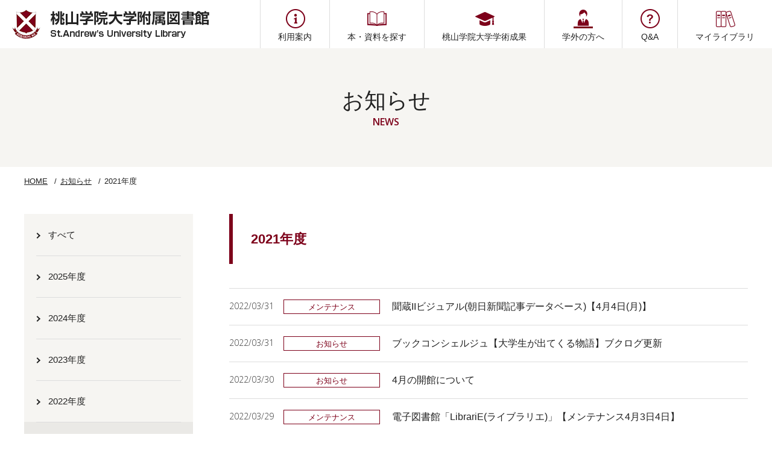

--- FILE ---
content_type: text/html
request_url: https://www.andrew.ac.jp/library/news/2021.html
body_size: 129418
content:

<!DOCTYPE html>
<html class="is-home" lang="ja">
  <head>
    <meta charset="UTF-8">
    <meta http-equiv="X-UA-Compatible" content="IE=edge">
    <meta name="viewport" content="width=device-width, minimum-scale=0.5 , maximum-scale=2">
    <meta name="format-detection" content="telephone=no">
    <meta name="description" content="">
    <meta property="og:description" content="">
    <meta property="og:type" content="article">
    
    <meta property="og:url" content="https://www.andrew.ac.jp/library/news/2021.html">
    <meta property="og:site_name" content="桃山学院大学附属図書館">
    <meta property="og:title" content="2021年度 | 桃山学院大学附属図書館">
    <title>2021年度 | 桃山学院大学附属図書館</title>
    <link rel="preconnect" href="https://fonts.gstatic.com">
    <link href="https://fonts.googleapis.com/css2?family=Open+Sans:wght@300;600&amp;display=swap" rel="stylesheet">
    <link rel="shortcut icon" href="https://www.andrew.ac.jp/library/geatcs00000000eo-img/geatcs00000000ev.ico">
    <link rel="canonical" href="https://www.andrew.ac.jp/library/news/2021.html">
    
<link rel="stylesheet" href="/library/css/style.css">

	<!-- Google Tag Manager -->
<noscript><iframe src="//www.googletagmanager.com/ns.html?id=GTM-K855DB"
height="0" width="0" style="display:none;visibility:hidden"></iframe></noscript>
<script>(function(w,d,s,l,i){w[l]=w[l]||[];w[l].push({'gtm.start':
new Date().getTime(),event:'gtm.js'});var f=d.getElementsByTagName(s)[0],
j=d.createElement(s),dl=l!='dataLayer'?'&l='+l:'';j.async=true;j.src=
'//www.googletagmanager.com/gtm.js?id='+i+dl;f.parentNode.insertBefore(j,f);
})(window,document,'script','dataLayer','GTM-K855DB');</script>
<!-- End Google Tag Manager -->

  </head>
  <body>
    <main id="l-contentsTop">
			
<div class="l-contentsHeader">
  <header class="c-header01">
    <div class="componentWrapper">
      <div class="group is-main">
      <button class="spMenuBtn u-spOnly" id="spMenuBtn" type="button"><span class="icon"><span></span></span></button>
      
        <div class="block is-logo">
          <p class="logo"><a href="/library/index.html"><img src="/library/geatcs00000000eo-img/geatcs00000000ez.png" alt="桃山学院大学附属図書館"></a></p>
        </div>
      
      <div class="block is-nav">
        <nav class="is-global">
        <ul>
          <li class="u-spOnly">
            <div class="parent"><a href="/library/index.html">
              <p class="text">HOME</p></a></div>
          </li>
          
              <li>
                <div class="parent">
  <a href="/library/information/index.html">

                  <p class="icon"><img src="/library/geatcs00000000eo-img/geatcs00000000f6.png" alt="利用案内"></p>
                  <p class="text">利用案内</p></a>
                  <button class="accordionBtn u-spOnly" type="button"></button>
                </div>
                
                  <div class="child">
                    <ul>
                      
                          <li>
  <a href="/library/information/libraryinfomation/index.html">図書館利用案内</a>
</li>
                        
                          <li>
  <a href="/library/information/facility/index.html">施設利用案内・フロアマップ</a>
</li>
                        
                          <li>
  <a href="/library/information/sm6btk0000000sld.html">図書館利用ガイド / LibraryGuide（PDF）</a>
</li>
                        
                          <li>
  <a href="/library/information/refa-t.html">レファレンスサービス</a>
</li>
                        
                          <li>
  <a href="/library/information/ill.html">図書館間相互利用（ILL:Interlibrary Loan）制度</a>
</li>
                        
                          <li>
  <a href="/library/information/sm6btk0000001hh4.html">和泉キャンパス・あべのキャンパス相互貸出</a>
</li>
                        
                          <li>
  <a href="/library/information/taimen_gaiyou.html">対面朗読サービス</a>
</li>
                        
                          <li>
  <a href="/library/information/information8.html">各種申込書</a>
</li>
                        
                          <li>
  <a href="/library/information/orientation.html">図書館オリエンテーション案内</a>
</li>
                        
                          <li>
  <a href="/library/information/otherservices.html">その他のサービス</a>
</li>
                        
                    </ul>
                  </div>
                
              </li>
            
              <li>
                <div class="parent">
  <a href="/library/search/index.html">

                  <p class="icon"><img src="/library/geatcs00000000eo-img/geatcs00000000ke.png" alt="本・資料を探す"></p>
                  <p class="text">本・資料を探す</p></a>
                  <button class="accordionBtn u-spOnly" type="button"></button>
                </div>
                
                  <div class="child">
                    <ul>
                      
                          <li>
  <a href="https://indus.andrew.ac.jp/drupal/" target="_blank">図書館の本・蔵書検索OPAC</a>
</li>
                        
                          <li>
  <a href="/library/search/database/index.html">情報検索ポータル（データベース）</a>
</li>
                        
                          <li>
  <a href="/library/search/ebook/ebooks_ejournal.html">電子ブック・電子ジャーナル</a>
</li>
                        
                          <li>
  <a href="/library/search/geatcs0000001y9q.html">新聞リスト</a>
</li>
                        
                          <li>
  <a href="/library/search/geatcs00000015qz.html">図書館の聖書</a>
</li>
                        
                          <li>
  <a href="/library/search/geatcs000000165q.html">ＣＭＳの日本伝道史関係論文・資料一覧</a>
</li>
                        
                          <li>
  <a href="/library/search/hongakuseika.html">博士論文リスト</a>
</li>
                        
                          <li>
  <a href="https://booklog.jp/users/momoyamaadmin" target="_blank">ブクログ・桃大図書館</a>
</li>
                        
                    </ul>
                  </div>
                
              </li>
            
              <li>
                <div class="parent">
  <a href="/library/hongakuseika/index.html">

                  <p class="icon"><img src="/library/geatcs00000000eo-img/geatcs00000000lq.png" alt="桃山学院大学学術成果"></p>
                  <p class="text">桃山学院大学学術成果</p></a>
                  <button class="accordionBtn u-spOnly" type="button"></button>
                </div>
                
                  <div class="child">
                    <ul>
                      
                          <li>
  <a href="https://www.andrew.ac.jp/soken/index.html" target="_blank">桃山学院大学総合研究所「研究活動（研究成果・出版物）」</a>
</li>
                        
                          <li>
  <a href="/library/search/hongakuseika.html">博士論文リスト</a>
</li>
                        
                    </ul>
                  </div>
                
              </li>
            
              <li>
                <div class="parent">
  <a href="/library/geatcs0000000z1w.html">

                  <p class="icon"><img src="/library/geatcs00000000eo-img/geatcs00000000kq.png" alt="学外の方へ"></p>
                  <p class="text">学外の方へ</p></a>
                  <button class="accordionBtn u-spOnly" type="button"></button>
                </div>
                
              </li>
            
              <li>
                <div class="parent">
  <a href="/library/information2.html">

                  <p class="icon"><img src="/library/geatcs00000000eo-img/geatcs00000000le.png" alt="Q&A"></p>
                  <p class="text">Q&A</p></a>
                  <button class="accordionBtn u-spOnly" type="button"></button>
                </div>
                
              </li>
            
              <li>
                <div class="parent">
  <a href="https://indus.andrew.ac.jp/opac/user/top" target="_blank">

                  <p class="icon"><img src="/library/geatcs00000000eo-img/geatcs00000000l2.png" alt="マイライブラリ"></p>
                  <p class="text">マイライブラリ</p></a>
                  <button class="accordionBtn u-spOnly" type="button"></button>
                </div>
                
              </li>
            
        </ul>
        </nav>
      </div>
      </div>
    </div>
  </header>
</div>
      <div class="l-contentsBody">
        <div class="l-contentsWrapper">
          <div class="l-mainContents">
            <div class="l-contents">
              <!-- ページタイトル -->
              
                <div class="c-pageTitle">
                  <div class="inner">
                    <h1 class="mainTitle">お知らせ<span class="subTitle">NEWS</span></h1>
                  </div>
                </div>
              

              <div class="c-container">
                <!-- パンくず -->
                <ul class="c-breadcrumb">
                  <li class="item"><a href="/library/index.html">HOME</a></li>
                  
                    <li class="item"><a href="/library/news/index.html">お知らせ</a></li>
                  
                  <li class="item"><span>2021年度</span></li>
                </ul>

                <div class="l-main l-main--separate">
                  <!-- ニュース一覧 -->
                  <div class="l-main--separate__main">
                    <!-- 「すべて」以外の時だけサブタイトル表示 -->
                    
                      <h2 class="c-title--large">2021年度</h2>
                    

                    <div class="c-newsList">
                      <div class="group is-contents">
                        <div class="block is-news">
                          
                                <!-- 年度一覧 -->
                                
                              <ul class="js-more">
                                
                                  <li><a href="/library/news/geatcs0000002leb.html">
                                    
                                      <p class="is-date">
                                        <span class="date">2022/03/31</span><span class="category">メンテナンス</span>
                                      </p>
                                    
                                    <p class="is-text"><span>聞蔵IIビジュアル(朝日新聞記事データベース)【4月4日(月)】</span></p>
                                  </a></li>
                                
                                  <li><a href="/library/news/geatcs0000002izt.html">
                                    
                                      <p class="is-date">
                                        <span class="date">2022/03/31</span><span class="category">お知らせ</span>
                                      </p>
                                    
                                    <p class="is-text"><span>ブックコンシェルジュ【大学生が出てくる物語】ブクログ更新</span></p>
                                  </a></li>
                                
                                  <li><a href="/library/news/geatcs0000002jsm.html">
                                    
                                      <p class="is-date">
                                        <span class="date">2022/03/30</span><span class="category">お知らせ</span>
                                      </p>
                                    
                                    <p class="is-text"><span>4月の開館について</span></p>
                                  </a></li>
                                
                                  <li><a href="/library/news/geatcs0000002jqn.html">
                                    
                                      <p class="is-date">
                                        <span class="date">2022/03/29</span><span class="category">メンテナンス</span>
                                      </p>
                                    
                                    <p class="is-text"><span>電子図書館「LibrariE(ライブラリエ)」【メンテナンス4月3日4日】</span></p>
                                  </a></li>
                                
                                  <li><a href="/library/news/geatcs0000002jm5.html">
                                    
                                      <p class="is-date">
                                        <span class="date">2022/03/29</span><span class="category">展示</span>
                                      </p>
                                    
                                    <p class="is-text"><span>新企画「ピックアップ展示」【SDGs】スタート</span></p>
                                  </a></li>
                                
                                  <li><a href="/library/news/geatcs0000002jf1.html">
                                    
                                      <p class="is-date">
                                        <span class="date">2022/03/28</span><span class="category">お知らせ</span>
                                      </p>
                                    
                                    <p class="is-text"><span>4月4日より貸出期間が通常通りに</span></p>
                                  </a></li>
                                
                                  <li><a href="/library/news/geatcs0000002iis.html">
                                    
                                      <p class="is-date">
                                        <span class="date">2022/03/22</span><span class="category">お知らせ</span>
                                      </p>
                                    
                                    <p class="is-text"><span>代表番号変更のお知らせ</span></p>
                                  </a></li>
                                
                                  <li><a href="/library/news/geatcs0000002hlz.html">
                                    
                                      <p class="is-date">
                                        <span class="date">2022/03/18</span><span class="category">メンテナンス</span>
                                      </p>
                                    
                                    <p class="is-text"><span>「聞蔵Ⅱビジュアル」「朝日新聞クロスサーチ」メンテナンス【3月23日(水)】</span></p>
                                  </a></li>
                                
                                  <li><a href="/library/news/geatcs0000002gbg.html">
                                    
                                      <p class="is-date">
                                        <span class="date">2022/03/18</span><span class="category">メンテナンス</span>
                                      </p>
                                    
                                    <p class="is-text"><span>MagazinePlusメンテナンス【3月27日(日)】</span></p>
                                  </a></li>
                                
                                  <li><a href="/library/news/geatcs0000002fj2.html">
                                    
                                      <p class="is-date">
                                        <span class="date">2022/03/17</span><span class="category">お知らせ</span>
                                      </p>
                                    
                                    <p class="is-text"><span>「CiNii Articles」は「CiNii Research」へ統合されます</span></p>
                                  </a></li>
                                
                                  <li><a href="/library/news/geatcs0000002hj1.html">
                                    
                                      <p class="is-date">
                                        <span class="date">2022/03/16</span><span class="category">お知らせ</span>
                                      </p>
                                    
                                    <p class="is-text"><span>ご卒業おめでとうございます</span></p>
                                  </a></li>
                                
                                  <li><a href="/library/news/geatcs0000002gp3.html">
                                    
                                      <p class="is-date">
                                        <span class="date">2022/03/16</span><span class="category">メンテナンス</span>
                                      </p>
                                    
                                    <p class="is-text"><span>電子図書館「LibrariE（ライブラリエ）」【メンテナンス3月27日・28日】ドメイン（URL）変更について</span></p>
                                  </a></li>
                                
                                  <li><a href="/library/news/geatcs0000002f0v.html">
                                    
                                      <p class="is-date">
                                        <span class="date">2022/03/16</span><span class="category">お知らせ</span>
                                      </p>
                                    
                                    <p class="is-text"><span>「朝日新聞クロスサーチ」先行リリース</span></p>
                                  </a></li>
                                
                                  <li><a href="/library/news/geatcs0000002gv1.html">
                                    
                                      <p class="is-date">
                                        <span class="date">2022/03/11</span><span class="category">お知らせ</span>
                                      </p>
                                    
                                    <p class="is-text"><span>電子図書館サービス「LibrariE（ライブラリエ）」新着本ぞくぞく</span></p>
                                  </a></li>
                                
                                  <li><a href="/library/news/geatcs0000001jlc.html">
                                    
                                      <p class="is-date">
                                        <span class="date">2022/03/11</span><span class="category">お知らせ</span>
                                      </p>
                                    
                                    <p class="is-text"><span>郵送貸出・返却サービス終了のお知らせ</span></p>
                                  </a></li>
                                
                                  <li><a href="/library/news/geatcs0000002gic.html">
                                    
                                      <p class="is-date">
                                        <span class="date">2022/03/08</span><span class="category">お知らせ</span>
                                      </p>
                                    
                                    <p class="is-text"><span>【復旧しました】現在、学外から「日経BP記事検索サービス」の利用ができません。</span></p>
                                  </a></li>
                                
                                  <li><a href="/library/news/geatcs0000002g7x.html">
                                    
                                      <p class="is-date">
                                        <span class="date">2022/03/07</span><span class="category">お知らせ</span>
                                      </p>
                                    
                                    <p class="is-text"><span>「dマガジン for Biz」トライアル中</span></p>
                                  </a></li>
                                
                                  <li><a href="/library/news/geatcs0000002g4w.html">
                                    
                                      <p class="is-date">
                                        <span class="date">2022/03/07</span><span class="category">メンテナンス</span>
                                      </p>
                                    
                                    <p class="is-text"><span>CiNii Researchメンテナンス変更</span></p>
                                  </a></li>
                                
                                  <li><a href="/library/news/geatcs0000002fyn.html">
                                    
                                      <p class="is-date">
                                        <span class="date">2022/03/04</span><span class="category">お知らせ</span>
                                      </p>
                                    
                                    <p class="is-text"><span>図書館の市民利用者への入館制限について（お願い）</span></p>
                                  </a></li>
                                
                                  <li><a href="/library/news/geatcs0000002frn.html">
                                    
                                      <p class="is-date">
                                        <span class="date">2022/03/04</span><span class="category">展示</span>
                                      </p>
                                    
                                    <p class="is-text"><span>らいすたコーナー展示「らいすたの趣味をご紹介～新しい発見があるかも！」</span></p>
                                  </a></li>
                                
                                  <li><a href="/library/news/geatcs0000002f5m.html">
                                    
                                      <p class="is-date">
                                        <span class="date">2022/03/02</span><span class="category">お知らせ</span>
                                      </p>
                                    
                                    <p class="is-text"><span>ブックコンシェルジュ【マナー】ブクログ更新</span></p>
                                  </a></li>
                                
                                  <li><a href="/library/news/geatcs0000002ewc.html">
                                    
                                      <p class="is-date">
                                        <span class="date">2022/03/01</span><span class="category">お知らせ</span>
                                      </p>
                                    
                                    <p class="is-text"><span>入試日のため3月11日(金)休館</span></p>
                                  </a></li>
                                
                                  <li><a href="/library/news/geatcs0000002eum.html">
                                    
                                      <p class="is-date">
                                        <span class="date">2022/02/25</span><span class="category">メンテナンス</span>
                                      </p>
                                    
                                    <p class="is-text"><span>ジャパンナレッジ Libメンテナンス【2月26日(土)】</span></p>
                                  </a></li>
                                
                                  <li><a href="/library/news/geatcs0000002e6t.html">
                                    
                                      <p class="is-date">
                                        <span class="date">2022/02/25</span><span class="category">お知らせ</span>
                                      </p>
                                    
                                    <p class="is-text"><span>3月の開館について</span></p>
                                  </a></li>
                                
                                  <li><a href="/library/news/geatcs0000002ej7.html">
                                    
                                      <p class="is-date">
                                        <span class="date">2022/02/21</span><span class="category">展示</span>
                                      </p>
                                    
                                    <p class="is-text"><span>今回のトピック展示「春を感じる小説」</span></p>
                                  </a></li>
                                
                                  <li><a href="/library/news/geatcs0000002dsj.html">
                                    
                                      <p class="is-date">
                                        <span class="date">2022/02/17</span><span class="category">展示</span>
                                      </p>
                                    
                                    <p class="is-text"><span>2022年本屋大賞ノミネート作展示中</span></p>
                                  </a></li>
                                
                                  <li><a href="/library/news/geatcs0000002513.html">
                                    
                                      <p class="is-date">
                                        <span class="date">2022/02/17</span><span class="category">展示</span>
                                      </p>
                                    
                                    <p class="is-text"><span>第166回芥川賞・直木賞受賞作ノミネート作品を展示中</span></p>
                                  </a></li>
                                
                                  <li><a href="/library/news/geatcs000000283l.html">
                                    
                                      <p class="is-date">
                                        <span class="date">2022/02/15</span><span class="category">お知らせ</span>
                                      </p>
                                    
                                    <p class="is-text"><span>入試のため2月24日(木)休館となります</span></p>
                                  </a></li>
                                
                                  <li><a href="/library/news/geatcs0000002d5n.html">
                                    
                                      <p class="is-date">
                                        <span class="date">2022/02/09</span><span class="category">お知らせ</span>
                                      </p>
                                    
                                    <p class="is-text"><span>1階閲覧席にサイレント席ができました</span></p>
                                  </a></li>
                                
                                  <li><a href="/library/news/geatcs0000002cwu.html">
                                    
                                      <p class="is-date">
                                        <span class="date">2022/02/07</span><span class="category">お知らせ</span>
                                      </p>
                                    
                                    <p class="is-text"><span>マンガコーナーに話題の本が入りました</span></p>
                                  </a></li>
                                
                                  <li><a href="/library/news/geatcs0000002cw4.html">
                                    
                                      <p class="is-date">
                                        <span class="date">2022/02/05</span><span class="category">お知らせ</span>
                                      </p>
                                    
                                    <p class="is-text"><span>蔵書点検に伴う部分開館は終了しました</span></p>
                                  </a></li>
                                
                                  <li><a href="/library/news/geatcs0000002cui.html">
                                    
                                      <p class="is-date">
                                        <span class="date">2022/02/04</span><span class="category">お知らせ</span>
                                      </p>
                                    
                                    <p class="is-text"><span>学術電子図書館「KinoDen(キノデン)」が利用できるようになりました</span></p>
                                  </a></li>
                                
                                  <li><a href="/library/news/geatcs0000002cr0.html">
                                    
                                      <p class="is-date">
                                        <span class="date">2022/02/01</span><span class="category">メンテナンス</span>
                                      </p>
                                    
                                    <p class="is-text"><span> 複合機のメンテナンスについて【２/7（月）】</span></p>
                                  </a></li>
                                
                                  <li><a href="/library/news/geatcs0000002829.html">
                                    
                                      <p class="is-date">
                                        <span class="date">2022/01/27</span><span class="category">お知らせ</span>
                                      </p>
                                    
                                    <p class="is-text"><span>入試のため2月2日(水)3日(木)4日(金)休館となります</span></p>
                                  </a></li>
                                
                                  <li><a href="/library/news/geatcs000000281j.html">
                                    
                                      <p class="is-date">
                                        <span class="date">2022/01/25</span><span class="category">お知らせ</span>
                                      </p>
                                    
                                    <p class="is-text"><span>2月の開館について</span></p>
                                  </a></li>
                                
                                  <li><a href="/library/news/geatcs00000026bb.html">
                                    
                                      <p class="is-date">
                                        <span class="date">2022/01/24</span><span class="category">お知らせ</span>
                                      </p>
                                    
                                    <p class="is-text"><span>「dマガジン for Biz」が利用できるようになりました</span></p>
                                  </a></li>
                                
                                  <li><a href="/library/news/geatcs000000253j.html">
                                    
                                      <p class="is-date">
                                        <span class="date">2022/01/21</span><span class="category">お知らせ</span>
                                      </p>
                                    
                                    <p class="is-text"><span>ブックコンシェルジュ第10回【恋愛小説】ブクログ更新</span></p>
                                  </a></li>
                                
                                  <li><a href="/library/news/geatcs000000244m.html">
                                    
                                      <p class="is-date">
                                        <span class="date">2022/01/19</span><span class="category">展示</span>
                                      </p>
                                    
                                    <p class="is-text"><span>学生選書が新しく入りました📚</span></p>
                                  </a></li>
                                
                                  <li><a href="/library/news/geatcs00000024z1.html">
                                    
                                      <p class="is-date">
                                        <span class="date">2022/01/14</span><span class="category">お知らせ</span>
                                      </p>
                                    
                                    <p class="is-text"><span>蔵書点検について【1月25日～2月15日】</span></p>
                                  </a></li>
                                
                                  <li><a href="/library/news/geatcs00000023wa.html">
                                    
                                      <p class="is-date">
                                        <span class="date">2022/01/13</span><span class="category">お知らせ</span>
                                      </p>
                                    
                                    <p class="is-text"><span>【対象：学部学生】春期休暇特別貸出　1/17(月)~3/26(土)</span></p>
                                  </a></li>
                                
                                  <li><a href="/library/news/geatcs000000272i.html">
                                    
                                      <p class="is-date">
                                        <span class="date">2022/01/11</span><span class="category">お知らせ</span>
                                      </p>
                                    
                                    <p class="is-text"><span>第15回　桃山学院大学図書館書評賞についての講評</span></p>
                                  </a></li>
                                
                                  <li><a href="/library/news/geatcs00000026st.html">
                                    
                                      <p class="is-date">
                                        <span class="date">2022/01/07</span><span class="category">展示</span>
                                      </p>
                                    
                                    <p class="is-text"><span>今回のトピック展示「冬に読みたい本たち」</span></p>
                                  </a></li>
                                
                                  <li><a href="/library/news/geatcs00000026lc.html">
                                    
                                      <p class="is-date">
                                        <span class="date">2022/01/07</span><span class="category">お知らせ</span>
                                      </p>
                                    
                                    <p class="is-text"><span>大学入学共通テストのため休館【1月15日(土)】</span></p>
                                  </a></li>
                                
                                  <li><a href="/library/news/geatcs00000023uy.html">
                                    
                                      <p class="is-date">
                                        <span class="date">2021/12/23</span><span class="category">お知らせ</span>
                                      </p>
                                    
                                    <p class="is-text"><span>1月の図書館の開館について</span></p>
                                  </a></li>
                                
                                  <li><a href="/library/news/geatcs00000024xv.html">
                                    
                                      <p class="is-date">
                                        <span class="date">2021/12/21</span><span class="category">お知らせ</span>
                                      </p>
                                    
                                    <p class="is-text"><span>使えるデータベースが増えました</span></p>
                                  </a></li>
                                
                                  <li><a href="/library/news/geatcs0000001wv6.html">
                                    
                                      <p class="is-date">
                                        <span class="date">2021/12/20</span><span class="category">お知らせ</span>
                                      </p>
                                    
                                    <p class="is-text"><span>【発表】第15回　桃山学院大学図書館書評賞について</span></p>
                                  </a></li>
                                
                                  <li><a href="/library/news/geatcs00000024su.html">
                                    
                                      <p class="is-date">
                                        <span class="date">2021/12/17</span><span class="category">メンテナンス</span>
                                      </p>
                                    
                                    <p class="is-text"><span> 日経BP記事検索サービス・メンテナンス【12月18日(土)-19日(日)】</span></p>
                                  </a></li>
                                
                                  <li><a href="/library/news/geatcs0000001wzf.html">
                                    
                                      <p class="is-date">
                                        <span class="date">2021/12/17</span><span class="category">お知らせ</span>
                                      </p>
                                    
                                    <p class="is-text"><span>【在学生対象】年内の郵送サービスについて</span></p>
                                  </a></li>
                                
                                  <li><a href="/library/news/geatcs00000024h8.html">
                                    
                                      <p class="is-date">
                                        <span class="date">2021/12/16</span><span class="category">メンテナンス</span>
                                      </p>
                                    
                                    <p class="is-text"><span>M-Portの緊急メンテナンスについて</span></p>
                                  </a></li>
                                
                                  <li><a href="/library/news/geatcs00000020tv.html">
                                    
                                      <p class="is-date">
                                        <span class="date">2021/12/15</span><span class="category">メンテナンス</span>
                                      </p>
                                    
                                    <p class="is-text"><span>MagazinePlusメンテナンス【12月26日(日)】</span></p>
                                  </a></li>
                                
                                  <li><a href="/library/news/geatcs0000001x05.html">
                                    
                                      <p class="is-date">
                                        <span class="date">2021/12/15</span><span class="category">メンテナンス</span>
                                      </p>
                                    
                                    <p class="is-text"><span>【重要】年末サーバメンテナンスに伴う図書館システム一時利用停止について</span></p>
                                  </a></li>
                                
                                  <li><a href="/library/news/geatcs00000023i9.html">
                                    
                                      <p class="is-date">
                                        <span class="date">2021/12/14</span><span class="category">お知らせ</span>
                                      </p>
                                    
                                    <p class="is-text"><span>電子図書館サービス「LibrariE（ライブラリエ）」新着本ぞくぞく</span></p>
                                  </a></li>
                                
                                  <li><a href="/library/news/geatcs00000023fa.html">
                                    
                                      <p class="is-date">
                                        <span class="date">2021/12/14</span><span class="category">展示</span>
                                      </p>
                                    
                                    <p class="is-text"><span>ミニ展示「レポート・論文対策　調べて読んで書くために」</span></p>
                                  </a></li>
                                
                                  <li><a href="/library/news/geatcs0000001wvw.html">
                                    
                                      <p class="is-date">
                                        <span class="date">2021/12/10</span><span class="category">お知らせ</span>
                                      </p>
                                    
                                    <p class="is-text"><span>レポートの資料探し、困っていませんか？・レファレンスカウンター時間延長【12/17-1/24】</span></p>
                                  </a></li>
                                
                                  <li><a href="/library/news/geatcs0000001wyp.html">
                                    
                                      <p class="is-date">
                                        <span class="date">2021/12/09</span><span class="category">メンテナンス</span>
                                      </p>
                                    
                                    <p class="is-text"><span>図書館システム一時利用停止について【12月19日(日)】</span></p>
                                  </a></li>
                                
                                  <li><a href="/library/news/geatcs0000001x8e.html">
                                    
                                      <p class="is-date">
                                        <span class="date">2021/12/08</span><span class="category">お知らせ</span>
                                      </p>
                                    
                                    <p class="is-text"><span>入試のため12月18日(土)休館となります</span></p>
                                  </a></li>
                                
                                  <li><a href="/library/news/geatcs0000001xdf.html">
                                    
                                      <p class="is-date">
                                        <span class="date">2021/12/07</span><span class="category">メンテナンス</span>
                                      </p>
                                    
                                    <p class="is-text"><span>LibrariE(ライブラリエ)メンテナンス【12月12日(日)ー13日(月)】</span></p>
                                  </a></li>
                                
                                  <li><a href="/library/news/geatcs0000001x9q.html">
                                    
                                      <p class="is-date">
                                        <span class="date">2021/12/07</span><span class="category">お知らせ</span>
                                      </p>
                                    
                                    <p class="is-text"><span>ブックコンシェルジュ第9回【心と身体を整えよう】ブクログ更新</span></p>
                                  </a></li>
                                
                                  <li><a href="/library/news/geatcs0000001z2q.html">
                                    
                                      <p class="is-date">
                                        <span class="date">2021/12/06</span><span class="category">お知らせ</span>
                                      </p>
                                    
                                    <p class="is-text"><span>2021年度 桃山学院大学図書館書評賞の入選発表時期について</span></p>
                                  </a></li>
                                
                                  <li><a href="/library/news/geatcs0000001x3x.html">
                                    
                                      <p class="is-date">
                                        <span class="date">2021/12/06</span><span class="category">お知らせ</span>
                                      </p>
                                    
                                    <p class="is-text"><span>貸出ランキング👑【8月-11月】発表</span></p>
                                  </a></li>
                                
                                  <li><a href="/library/news/geatcs0000001yjr.html">
                                    
                                      <p class="is-date">
                                        <span class="date">2021/12/02</span><span class="category">展示</span>
                                      </p>
                                    
                                    <p class="is-text"><span>AVルーム展示「動物がキセキをおこす」</span></p>
                                  </a></li>
                                
                                  <li><a href="/library/news/geatcs0000001yd0.html">
                                    
                                      <p class="is-date">
                                        <span class="date">2021/11/30</span><span class="category">お知らせ</span>
                                      </p>
                                    
                                    <p class="is-text"><span>クリスマス限定フォトラリー【らいすた企画】</span></p>
                                  </a></li>
                                
                                  <li><a href="/library/news/geatcs0000001xm6.html">
                                    
                                      <p class="is-date">
                                        <span class="date">2021/11/29</span><span class="category">展示</span>
                                      </p>
                                    
                                    <p class="is-text"><span>今回のトピック展示「カメラの魅力」</span></p>
                                  </a></li>
                                
                                  <li><a href="/library/news/geatcs0000001wuh.html">
                                    
                                      <p class="is-date">
                                        <span class="date">2021/11/29</span><span class="category">展示</span>
                                      </p>
                                    
                                    <p class="is-text"><span>図書館にクリスマスがやってきました🎄</span></p>
                                  </a></li>
                                
                                  <li><a href="/library/news/geatcs0000001vke.html">
                                    
                                      <p class="is-date">
                                        <span class="date">2021/11/29</span><span class="category">お知らせ</span>
                                      </p>
                                    
                                    <p class="is-text"><span>12月の図書館の開館について</span></p>
                                  </a></li>
                                
                                  <li><a href="/library/news/geatcs0000001vbr.html">
                                    
                                      <p class="is-date">
                                        <span class="date">2021/11/26</span><span class="category">お知らせ</span>
                                      </p>
                                    
                                    <p class="is-text"><span>【対象：学部学生・社会人聴講生等】冬期休暇特別貸出 12/1-</span></p>
                                  </a></li>
                                
                                  <li><a href="/library/news/geatcs0000001w6i.html">
                                    
                                      <p class="is-date">
                                        <span class="date">2021/11/24</span><span class="category">お知らせ</span>
                                      </p>
                                    
                                    <p class="is-text"><span>2階閲覧席USB付き電源タップ設置・1階PC席増設</span></p>
                                  </a></li>
                                
                                  <li><a href="/library/news/geatcs0000001vy4.html">
                                    
                                      <p class="is-date">
                                        <span class="date">2021/11/24</span><span class="category">展示</span>
                                      </p>
                                    
                                    <p class="is-text"><span>企画展示「わたしたちならできる」</span></p>
                                  </a></li>
                                
                                  <li><a href="/library/news/geatcs0000001v0i.html">
                                    
                                      <p class="is-date">
                                        <span class="date">2021/11/16</span><span class="category">メンテナンス</span>
                                      </p>
                                    
                                    <p class="is-text"><span>マイライブラリ・データベース利用一時停止【メンテナンス】11月28日(日)</span></p>
                                  </a></li>
                                
                                  <li><a href="/library/news/geatcs0000001ug1.html">
                                    
                                      <p class="is-date">
                                        <span class="date">2021/11/16</span><span class="category">メンテナンス</span>
                                      </p>
                                    
                                    <p class="is-text"><span>ジャパンナレッジ Libメンテナンス【11月27日(土)】</span></p>
                                  </a></li>
                                
                                  <li><a href="/library/news/geatcs0000001v7b.html">
                                    
                                      <p class="is-date">
                                        <span class="date">2021/11/15</span><span class="category">展示</span>
                                      </p>
                                    
                                    <p class="is-text"><span> 今回のトピック展示「大人もハマる児童文学」</span></p>
                                  </a></li>
                                
                                  <li><a href="/library/news/geatcs0000001ury.html">
                                    
                                      <p class="is-date">
                                        <span class="date">2021/11/12</span><span class="category">お知らせ</span>
                                      </p>
                                    
                                    <p class="is-text"><span>【学部学生(1-4回生)対象】和泉キャンパス・あべのBDL相互貸出</span></p>
                                  </a></li>
                                
                                  <li><a href="/library/news/geatcs0000001v3z.html">
                                    
                                      <p class="is-date">
                                        <span class="date">2021/11/10</span><span class="category">お知らせ</span>
                                      </p>
                                    
                                    <p class="is-text"><span>入試のため11月13日(土)休館となります</span></p>
                                  </a></li>
                                
                                  <li><a href="/library/news/geatcs0000001v1u.html">
                                    
                                      <p class="is-date">
                                        <span class="date">2021/11/09</span><span class="category">展示</span>
                                      </p>
                                    
                                    <p class="is-text"><span>AVルーム展示「”笑って泣ける”コメディ映画」</span></p>
                                  </a></li>
                                
                                  <li><a href="/library/news/geatcs0000001tx5.html">
                                    
                                      <p class="is-date">
                                        <span class="date">2021/11/08</span><span class="category">お知らせ</span>
                                      </p>
                                    
                                    <p class="is-text"><span>蔵書点検のお知らせ【11月18日(木)-22日(月)】</span></p>
                                  </a></li>
                                
                                  <li><a href="/library/news/geatcs0000001u06.html">
                                    
                                      <p class="is-date">
                                        <span class="date">2021/11/05</span><span class="category">お知らせ</span>
                                      </p>
                                    
                                    <p class="is-text"><span>ブックコンシェルジュ第8回【お仕事小説・コミック】ブクログ更新</span></p>
                                  </a></li>
                                
                                  <li><a href="/library/news/geatcs0000001udg.html">
                                    
                                      <p class="is-date">
                                        <span class="date">2021/11/01</span><span class="category">展示</span>
                                      </p>
                                    
                                    <p class="is-text"><span>今回のトピック展示「文化をきわめる」</span></p>
                                  </a></li>
                                
                                  <li><a href="/library/news/geatcs0000001tyh.html">
                                    
                                      <p class="is-date">
                                        <span class="date">2021/10/29</span><span class="category">展示</span>
                                      </p>
                                    
                                    <p class="is-text"><span>「心」がゆれる短歌展【展示替え・後半】</span></p>
                                  </a></li>
                                
                                  <li><a href="/library/news/geatcs0000001twf.html">
                                    
                                      <p class="is-date">
                                        <span class="date">2021/10/29</span><span class="category">お知らせ</span>
                                      </p>
                                    
                                    <p class="is-text"><span>11月の図書館の開館について</span></p>
                                  </a></li>
                                
                                  <li><a href="/library/news/geatcs0000001to9.html">
                                    
                                      <p class="is-date">
                                        <span class="date">2021/10/28</span><span class="category">展示</span>
                                      </p>
                                    
                                    <p class="is-text"><span>らいすたコーナー展示「地元の魅力再発見」</span></p>
                                  </a></li>
                                
                                  <li><a href="/library/news/geatcs0000001trs.html">
                                    
                                      <p class="is-date">
                                        <span class="date">2021/10/27</span><span class="category">お知らせ</span>
                                      </p>
                                    
                                    <p class="is-text"><span>【復旧致しました】CAMBRIDGE出版の電子ジャーナル</span></p>
                                  </a></li>
                                
                                  <li><a href="/library/news/geatcs0000001t91.html">
                                    
                                      <p class="is-date">
                                        <span class="date">2021/10/22</span><span class="category">お知らせ</span>
                                      </p>
                                    
                                    <p class="is-text"><span>図書館内に自動販売機があるのをご存知ですか？</span></p>
                                  </a></li>
                                
                                  <li><a href="/library/news/geatcs0000001sod.html">
                                    
                                      <p class="is-date">
                                        <span class="date">2021/10/19</span><span class="category">お知らせ</span>
                                      </p>
                                    
                                    <p class="is-text"><span>電子図書館サービス「LibrariE（ライブラリエ）」新着本ぞくぞく</span></p>
                                  </a></li>
                                
                                  <li><a href="/library/news/geatcs0000001svr.html">
                                    
                                      <p class="is-date">
                                        <span class="date">2021/10/18</span><span class="category">展示</span>
                                      </p>
                                    
                                    <p class="is-text"><span>今回のトピック展示「10月22日はアニメの日」</span></p>
                                  </a></li>
                                
                                  <li><a href="/library/news/geatcs0000001sky.html">
                                    
                                      <p class="is-date">
                                        <span class="date">2021/10/15</span><span class="category">展示</span>
                                      </p>
                                    
                                    <p class="is-text"><span>「心」がゆれる短歌展</span></p>
                                  </a></li>
                                
                                  <li><a href="/library/news/geatcs0000001s80.html">
                                    
                                      <p class="is-date">
                                        <span class="date">2021/10/12</span><span class="category">お知らせ</span>
                                      </p>
                                    
                                    <p class="is-text"><span>ブックコンシェルジュ第7回【ミステリー】ブクログ更新</span></p>
                                  </a></li>
                                
                                  <li><a href="/library/news/geatcs0000001s61.html">
                                    
                                      <p class="is-date">
                                        <span class="date">2021/10/11</span><span class="category">展示</span>
                                      </p>
                                    
                                    <p class="is-text"><span>今週のトピック展示「新書祭り！」</span></p>
                                  </a></li>
                                
                                  <li><a href="/library/news/geatcs0000001rpu.html">
                                    
                                      <p class="is-date">
                                        <span class="date">2021/10/08</span><span class="category">展示</span>
                                      </p>
                                    
                                    <p class="is-text"><span> AVルーム展示「実話～彼らの生きたリアルな人生～」</span></p>
                                  </a></li>
                                
                                  <li><a href="/library/news/geatcs0000001qnw.html">
                                    
                                      <p class="is-date">
                                        <span class="date">2021/10/06</span><span class="category">お知らせ</span>
                                      </p>
                                    
                                    <p class="is-text"><span>【図書館活用術】卒論・修論・博論・レポート執筆応援</span></p>
                                  </a></li>
                                
                                  <li><a href="/library/news/geatcs0000001rj2.html">
                                    
                                      <p class="is-date">
                                        <span class="date">2021/10/04</span><span class="category">展示</span>
                                      </p>
                                    
                                    <p class="is-text"><span>今週のトピック展示「黄色の表紙の本」</span></p>
                                  </a></li>
                                
                                  <li><a href="/library/news/geatcs0000001r59.html">
                                    
                                      <p class="is-date">
                                        <span class="date">2021/10/01</span><span class="category">お知らせ</span>
                                      </p>
                                    
                                    <p class="is-text"><span>ブックポスト(返却ポスト）のご利用について</span></p>
                                  </a></li>
                                
                                  <li><a href="/library/news/geatcs0000001r1l.html">
                                    
                                      <p class="is-date">
                                        <span class="date">2021/09/28</span><span class="category">お知らせ</span>
                                      </p>
                                    
                                    <p class="is-text"><span>法情報総合データベース『D1-Law.com』全面リニューアル</span></p>
                                  </a></li>
                                
                                  <li><a href="/library/news/geatcs0000001qu6.html">
                                    
                                      <p class="is-date">
                                        <span class="date">2021/09/27</span><span class="category">展示</span>
                                      </p>
                                    
                                    <p class="is-text"><span>今週のトピック展示「10月1日は国際コーヒーの日」</span></p>
                                  </a></li>
                                
                                  <li><a href="/library/news/geatcs0000001p6l.html">
                                    
                                      <p class="is-date">
                                        <span class="date">2021/09/20</span><span class="category">展示</span>
                                      </p>
                                    
                                    <p class="is-text"><span>今回のトピック展示「芸術の秋」</span></p>
                                  </a></li>
                                
                                  <li><a href="/library/news/geatcs0000001pzc.html">
                                    
                                      <p class="is-date">
                                        <span class="date">2021/09/15</span><span class="category">メンテナンス</span>
                                      </p>
                                    
                                    <p class="is-text"><span>電子図書館「LibrariE（ライブラリエ）」【メンテナンス】9月26日-27日</span></p>
                                  </a></li>
                                
                                  <li><a href="/library/news/geatcs0000001psm.html">
                                    
                                      <p class="is-date">
                                        <span class="date">2021/09/14</span><span class="category">メンテナンス</span>
                                      </p>
                                    
                                    <p class="is-text"><span>マイライブラリ・データベース利用一時停止【メンテナンス】9月26日(日)</span></p>
                                  </a></li>
                                
                                  <li><a href="/library/news/geatcs0000001p7g.html">
                                    
                                      <p class="is-date">
                                        <span class="date">2021/09/13</span><span class="category">メンテナンス</span>
                                      </p>
                                    
                                    <p class="is-text"><span>ジャパンナレッジ Libメンテナンス【9月25日(土)】</span></p>
                                  </a></li>
                                
                                  <li><a href="/library/news/geatcs0000001paw.html">
                                    
                                      <p class="is-date">
                                        <span class="date">2021/09/08</span><span class="category">お知らせ</span>
                                      </p>
                                    
                                    <p class="is-text"><span>ブックコンシェルジュ第6回【食】ブクログ更新</span></p>
                                  </a></li>
                                
                                  <li><a href="/library/news/geatcs0000001pg3.html">
                                    
                                      <p class="is-date">
                                        <span class="date">2021/09/07</span><span class="category">お知らせ</span>
                                      </p>
                                    
                                    <p class="is-text"><span>9月18日(土)9月25日(土)10月2日(土)は休館となります</span></p>
                                  </a></li>
                                
                                  <li><a href="/library/news/geatcs0000001mih.html">
                                    
                                      <p class="is-date">
                                        <span class="date">2021/09/07</span><span class="category">お知らせ</span>
                                      </p>
                                    
                                    <p class="is-text"><span>図書館2階ブックレットのコーナーが変わりました</span></p>
                                  </a></li>
                                
                                  <li><a href="/library/news/geatcs0000001ojl.html">
                                    
                                      <p class="is-date">
                                        <span class="date">2021/09/01</span><span class="category">展示</span>
                                      </p>
                                    
                                    <p class="is-text"><span> AVルーム展示「うたをうたお！」</span></p>
                                  </a></li>
                                
                                  <li><a href="/library/news/geatcs0000001o59.html">
                                    
                                      <p class="is-date">
                                        <span class="date">2021/08/30</span><span class="category">展示</span>
                                      </p>
                                    
                                    <p class="is-text"><span>今週のトピック展示「冒険」</span></p>
                                  </a></li>
                                
                                  <li><a href="/library/news/geatcs0000001nz0.html">
                                    
                                      <p class="is-date">
                                        <span class="date">2021/08/26</span><span class="category">お知らせ</span>
                                      </p>
                                    
                                    <p class="is-text"><span> 図書館ホールの一部設備が新しくなりました</span></p>
                                  </a></li>
                                
                                  <li><a href="/library/news/geatcs0000001nrb.html">
                                    
                                      <p class="is-date">
                                        <span class="date">2021/08/25</span><span class="category">お知らせ</span>
                                      </p>
                                    
                                    <p class="is-text"><span>電子ブック「Maruzen eBook Library」使いやすくなりました</span></p>
                                  </a></li>
                                
                                  <li><a href="/library/news/geatcs0000001nka.html">
                                    
                                      <p class="is-date">
                                        <span class="date">2021/08/23</span><span class="category">展示</span>
                                      </p>
                                    
                                    <p class="is-text"><span>今週のトピック展示「おうちで涼。」</span></p>
                                  </a></li>
                                
                                  <li><a href="/library/news/geatcs0000001ltd.html">
                                    
                                      <p class="is-date">
                                        <span class="date">2021/08/18</span><span class="category">お知らせ</span>
                                      </p>
                                    
                                    <p class="is-text"><span>貸出ランキング【4月-7月】発表</span></p>
                                  </a></li>
                                
                                  <li><a href="/library/news/geatcs0000001mg3.html">
                                    
                                      <p class="is-date">
                                        <span class="date">2021/08/17</span><span class="category">お知らせ</span>
                                      </p>
                                    
                                    <p class="is-text"><span>3階スタディルームの受付場所変更</span></p>
                                  </a></li>
                                
                                  <li><a href="/library/news/geatcs0000001lhs.html">
                                    
                                      <p class="is-date">
                                        <span class="date">2021/08/05</span><span class="category">お知らせ</span>
                                      </p>
                                    
                                    <p class="is-text"><span>自宅でも読めます！～電子ブックの紹介～</span></p>
                                  </a></li>
                                
                                  <li><a href="/library/news/geatcs0000001lk3.html">
                                    
                                      <p class="is-date">
                                        <span class="date">2021/08/03</span><span class="category">お知らせ</span>
                                      </p>
                                    
                                    <p class="is-text"><span>ブックコンシェルジュ第5回【旅】ブクログ更新</span></p>
                                  </a></li>
                                
                                  <li><a href="/library/news/geatcs0000001lvk.html">
                                    
                                      <p class="is-date">
                                        <span class="date">2021/08/02</span><span class="category">展示</span>
                                      </p>
                                    
                                    <p class="is-text"><span>今週のトピック展示「夏に読みたい本」</span></p>
                                  </a></li>
                                
                                  <li><a href="/library/news/copy_of_20210401_3.html">
                                    
                                      <p class="is-date">
                                        <span class="date">2021/08/02</span><span class="category">お知らせ</span>
                                      </p>
                                    
                                    <p class="is-text"><span>【在学生対象】学院一斉休暇前の郵送サービスについて</span></p>
                                  </a></li>
                                
                                  <li><a href="/library/news/geatcs0000001l9s.html">
                                    
                                      <p class="is-date">
                                        <span class="date">2021/07/26</span><span class="category">展示</span>
                                      </p>
                                    
                                    <p class="is-text"><span>祝！関西学生サッカー選手権大会優勝</span></p>
                                  </a></li>
                                
                                  <li><a href="/library/news/geatcs0000001l14.html">
                                    
                                      <p class="is-date">
                                        <span class="date">2021/07/26</span><span class="category">展示</span>
                                      </p>
                                    
                                    <p class="is-text"><span>今週のトピック展示「流星群を観よう！」</span></p>
                                  </a></li>
                                
                                  <li><a href="/library/news/geatcs0000001kjr.html">
                                    
                                      <p class="is-date">
                                        <span class="date">2021/07/21</span><span class="category">展示</span>
                                      </p>
                                    
                                    <p class="is-text"><span>学生選書新しく入りました</span></p>
                                  </a></li>
                                
                                  <li><a href="/library/news/geatcs0000001k4m.html">
                                    
                                      <p class="is-date">
                                        <span class="date">2021/07/21</span><span class="category">お知らせ</span>
                                      </p>
                                    
                                    <p class="is-text"><span>夏期休暇中の図書館の開館について【8月2日-9月17日】</span></p>
                                  </a></li>
                                
                                  <li><a href="/library/news/geatcs0000001k3l.html">
                                    
                                      <p class="is-date">
                                        <span class="date">2021/07/21</span><span class="category">お知らせ</span>
                                      </p>
                                    
                                    <p class="is-text"><span>夏期休暇特別貸出【対象：学部学生・社会人聴講生等】7/30-9/3</span></p>
                                  </a></li>
                                
                                  <li><a href="/library/news/geatcs0000001kp1.html">
                                    
                                      <p class="is-date">
                                        <span class="date">2021/07/19</span><span class="category">展示</span>
                                      </p>
                                    
                                    <p class="is-text"><span>今週のトピック展示「7/20は月面着陸の日」</span></p>
                                  </a></li>
                                
                                  <li><a href="/library/news/geatcs0000001k96.html">
                                    
                                      <p class="is-date">
                                        <span class="date">2021/07/15</span><span class="category">展示</span>
                                      </p>
                                    
                                    <p class="is-text"><span>第165回芥川賞・直木賞受賞作決定</span></p>
                                  </a></li>
                                
                                  <li><a href="/library/news/geatcs0000001jw0.html">
                                    
                                      <p class="is-date">
                                        <span class="date">2021/07/12</span><span class="category">展示</span>
                                      </p>
                                    
                                    <p class="is-text"><span>今週のトピック展示「漫画」</span></p>
                                  </a></li>
                                
                                  <li><a href="/library/news/geatcs0000001jos.html">
                                    
                                      <p class="is-date">
                                        <span class="date">2021/07/08</span><span class="category">お知らせ</span>
                                      </p>
                                    
                                    <p class="is-text"><span>【新着本ぞくぞく！】「就職対策」「資格・国家試験」関連図書コーナー </span></p>
                                  </a></li>
                                
                                  <li><a href="/library/news/geatcs0000001jhj.html">
                                    
                                      <p class="is-date">
                                        <span class="date">2021/07/07</span><span class="category">お知らせ</span>
                                      </p>
                                    
                                    <p class="is-text"><span>「卒業論文特別貸出（3・4回生対象）」7/2-8/25貸出期間延長</span></p>
                                  </a></li>
                                
                                  <li><a href="/library/news/geatcs0000001jau.html">
                                    
                                      <p class="is-date">
                                        <span class="date">2021/07/07</span><span class="category">お知らせ</span>
                                      </p>
                                    
                                    <p class="is-text"><span>ブックコンシェルジュ第4回【怖い本】ブクログ更新</span></p>
                                  </a></li>
                                
                                  <li><a href="/library/news/geatcs0000001iwb.html">
                                    
                                      <p class="is-date">
                                        <span class="date">2021/07/06</span><span class="category">展示</span>
                                      </p>
                                    
                                    <p class="is-text"><span>特別企画展示「図書館の聖書」&lt;図書館入り口ケース展示&gt;</span></p>
                                  </a></li>
                                
                                  <li><a href="/library/news/geatcs0000001iaf.html">
                                    
                                      <p class="is-date">
                                        <span class="date">2021/07/06</span><span class="category">展示</span>
                                      </p>
                                    
                                    <p class="is-text"><span>企画展示　洋書のぬかるみ（沼）にはまってみよう！</span></p>
                                  </a></li>
                                
                                  <li><a href="/library/news/geatcs0000001iu6.html">
                                    
                                      <p class="is-date">
                                        <span class="date">2021/07/05</span><span class="category">展示</span>
                                      </p>
                                    
                                    <p class="is-text"><span>今週のトピック展示「七夕・恋」</span></p>
                                  </a></li>
                                
                                  <li><a href="/library/news/geatcs0000001it0.html">
                                    
                                      <p class="is-date">
                                        <span class="date">2021/07/05</span><span class="category">展示</span>
                                      </p>
                                    
                                    <p class="is-text"><span>階段アート・窓アート【3階の案内・サイン】</span></p>
                                  </a></li>
                                
                                  <li><a href="/library/news/geatcs0000001iip.html">
                                    
                                      <p class="is-date">
                                        <span class="date">2021/07/01</span><span class="category">展示</span>
                                      </p>
                                    
                                    <p class="is-text"><span>ライブラリースタッフの川柳を展示しています</span></p>
                                  </a></li>
                                
                                  <li><a href="/library/news/geatcs0000001ici.html">
                                    
                                      <p class="is-date">
                                        <span class="date">2021/06/30</span><span class="category">お知らせ</span>
                                      </p>
                                    
                                    <p class="is-text"><span>図書館個人ツアー受付中【大学図書館へ行ってみよう！】</span></p>
                                  </a></li>
                                
                                  <li><a href="/library/news/geatcs0000001g30.html">
                                    
                                      <p class="is-date">
                                        <span class="date">2021/06/29</span><span class="category">お知らせ</span>
                                      </p>
                                    
                                    <p class="is-text"><span>ご存じですか？学内関係者執筆資料コーナー【2F】</span></p>
                                  </a></li>
                                
                                  <li><a href="/library/news/geatcs0000001hme.html">
                                    
                                      <p class="is-date">
                                        <span class="date">2021/06/28</span><span class="category">展示</span>
                                      </p>
                                    
                                    <p class="is-text"><span>今週のトピック展示「ビートルズ」</span></p>
                                  </a></li>
                                
                                  <li><a href="/library/news/geatcs0000001hhu.html">
                                    
                                      <p class="is-date">
                                        <span class="date">2021/06/25</span><span class="category">メンテナンス</span>
                                      </p>
                                    
                                    <p class="is-text"><span>【メンテナンス】聞蔵IIビジュアル（朝日新聞）6月30日</span></p>
                                  </a></li>
                                
                                  <li><a href="/library/news/geatcs0000001gob.html">
                                    
                                      <p class="is-date">
                                        <span class="date">2021/06/24</span><span class="category">展示</span>
                                      </p>
                                    
                                    <p class="is-text"><span>ミニ展示「レポート対策・調べて読んで書くために」</span></p>
                                  </a></li>
                                
                                  <li><a href="/library/news/geatcs0000001gwv.html">
                                    
                                      <p class="is-date">
                                        <span class="date">2021/06/22</span><span class="category">お知らせ</span>
                                      </p>
                                    
                                    <p class="is-text"><span>【3階PCルーム】パソコンにWebカメラ設置</span></p>
                                  </a></li>
                                
                                  <li><a href="/library/news/geatcs0000001gkh.html">
                                    
                                      <p class="is-date">
                                        <span class="date">2021/06/21</span><span class="category">展示</span>
                                      </p>
                                    
                                    <p class="is-text"><span>今週のトピック展示「6月24日はドレミの日」</span></p>
                                  </a></li>
                                
                                  <li><a href="/library/news/geatcs0000001g22.html">
                                    
                                      <p class="is-date">
                                        <span class="date">2021/06/21</span><span class="category">お知らせ</span>
                                      </p>
                                    
                                    <p class="is-text"><span>レポートの資料探し、困っていませんか？・レファレンスカウンター時間延長【6/28-7/9】</span></p>
                                  </a></li>
                                
                                  <li><a href="/library/news/geatcs0000001g1c.html">
                                    
                                      <p class="is-date">
                                        <span class="date">2021/06/16</span><span class="category">メンテナンス</span>
                                      </p>
                                    
                                    <p class="is-text"><span>【メンテナンス】6月26日(土)複合機（プリンター・コピー）</span></p>
                                  </a></li>
                                
                                  <li><a href="/library/news/geatcs0000001ftf.html">
                                    
                                      <p class="is-date">
                                        <span class="date">2021/06/14</span><span class="category">展示</span>
                                      </p>
                                    
                                    <p class="is-text"><span>今週のトピック展示「太宰治」</span></p>
                                  </a></li>
                                
                                  <li><a href="/library/news/geatcs0000001fo5.html">
                                    
                                      <p class="is-date">
                                        <span class="date">2021/06/11</span><span class="category">メンテナンス</span>
                                      </p>
                                    
                                    <p class="is-text"><span>【メンテナンス】電子図書館「LibrariE（ライブラリエ）」6月27日・28日</span></p>
                                  </a></li>
                                
                                  <li><a href="/library/news/geatcs0000001fjm.html">
                                    
                                      <p class="is-date">
                                        <span class="date">2021/06/10</span><span class="category">お知らせ</span>
                                      </p>
                                    
                                    <p class="is-text"><span>図書館1階コピーカード自動販売機【故障中】</span></p>
                                  </a></li>
                                
                                  <li><a href="/library/news/geatcs0000001f9s.html">
                                    
                                      <p class="is-date">
                                        <span class="date">2021/06/08</span><span class="category">お知らせ</span>
                                      </p>
                                    
                                    <p class="is-text"><span>B1《教職課程資料》が壁面書架へ移動しました</span></p>
                                  </a></li>
                                
                                  <li><a href="/library/news/geatcs0000001eez.html">
                                    
                                      <p class="is-date">
                                        <span class="date">2021/06/07</span><span class="category">展示</span>
                                      </p>
                                    
                                    <p class="is-text"><span>今週のトピック展示「6月12日は日記の日」</span></p>
                                  </a></li>
                                
                                  <li><a href="/library/news/geatcs0000001dw7.html">
                                    
                                      <p class="is-date">
                                        <span class="date">2021/06/02</span><span class="category">お知らせ</span>
                                      </p>
                                    
                                    <p class="is-text"><span>6月の土曜日の開館について【6月5・12・19日(土)休館】</span></p>
                                  </a></li>
                                
                                  <li><a href="/library/news/geatcs0000001dd0.html">
                                    
                                      <p class="is-date">
                                        <span class="date">2021/06/02</span><span class="category">お知らせ</span>
                                      </p>
                                    
                                    <p class="is-text"><span>【就職活動応援】図書館で就活「就活で頑張るキミヘ」</span></p>
                                  </a></li>
                                
                                  <li><a href="/library/news/geatcs0000001dqk.html">
                                    
                                      <p class="is-date">
                                        <span class="date">2021/06/01</span><span class="category">お知らせ</span>
                                      </p>
                                    
                                    <p class="is-text"><span>ブクログ更新【電子ブック】追加</span></p>
                                  </a></li>
                                
                                  <li><a href="/library/news/geatcs0000001dc6.html">
                                    
                                      <p class="is-date">
                                        <span class="date">2021/05/31</span><span class="category">展示</span>
                                      </p>
                                    
                                    <p class="is-text"><span>今週のトピック展示「東大」</span></p>
                                  </a></li>
                                
                                  <li><a href="/library/news/geatcs0000001c7m.html">
                                    
                                      <p class="is-date">
                                        <span class="date">2021/05/24</span><span class="category">展示</span>
                                      </p>
                                    
                                    <p class="is-text"><span>今週のトピック展示「5月29日はエベレスト登頂記念日」</span></p>
                                  </a></li>
                                
                                  <li><a href="/library/news/geatcs0000001by8.html">
                                    
                                      <p class="is-date">
                                        <span class="date">2021/05/19</span><span class="category">お知らせ</span>
                                      </p>
                                    
                                    <p class="is-text"><span>新聞・雑誌の利用頻度調査を実施しています</span></p>
                                  </a></li>
                                
                                  <li><a href="/library/news/geatcs0000001bwj.html">
                                    
                                      <p class="is-date">
                                        <span class="date">2021/05/19</span><span class="category">お知らせ</span>
                                      </p>
                                    
                                    <p class="is-text"><span>マイライブラリが使えるようになりました【学部学生18生】</span></p>
                                  </a></li>
                                
                                  <li><a href="/library/news/geatcs0000001b7q.html">
                                    
                                      <p class="is-date">
                                        <span class="date">2021/05/17</span><span class="category">展示</span>
                                      </p>
                                    
                                    <p class="is-text"><span>今週のトピック展示「5月18日はことばの日」</span></p>
                                  </a></li>
                                
                                  <li><a href="/library/news/geatcs0000001b2o.html">
                                    
                                      <p class="is-date">
                                        <span class="date">2021/05/14</span><span class="category">お知らせ</span>
                                      </p>
                                    
                                    <p class="is-text"><span>《法令全書》はB2階へ移動しました</span></p>
                                  </a></li>
                                
                                  <li><a href="/library/news/geatcs0000001ach.html">
                                    
                                      <p class="is-date">
                                        <span class="date">2021/05/13</span><span class="category">お知らせ</span>
                                      </p>
                                    
                                    <p class="is-text"><span>ブックコンシェルジュ第2回【癒し・なごむ本】ブクログ更新</span></p>
                                  </a></li>
                                
                                  <li><a href="/library/news/geatcs00000019zr.html">
                                    
                                      <p class="is-date">
                                        <span class="date">2021/05/10</span><span class="category">お知らせ</span>
                                      </p>
                                    
                                    <p class="is-text"><span>5月の開館について【土曜日は休館となります】</span></p>
                                  </a></li>
                                
                                  <li><a href="/library/news/geatcs00000019ve.html">
                                    
                                      <p class="is-date">
                                        <span class="date">2021/05/10</span><span class="category">展示</span>
                                      </p>
                                    
                                    <p class="is-text"><span>今週のトピック展示「5月12日は国際看護の日」</span></p>
                                  </a></li>
                                
                                  <li><a href="/library/news/geatcs000000181h.html">
                                    
                                      <p class="is-date">
                                        <span class="date">2021/04/29</span><span class="category">お知らせ</span>
                                      </p>
                                    
                                    <p class="is-text"><span>【在学生対象】連休前の郵送貸出の発送は4/30(金)午前中受付分まで</span></p>
                                  </a></li>
                                
                                  <li><a href="/library/news/geatcs00000017xg.html">
                                    
                                      <p class="is-date">
                                        <span class="date">2021/04/29</span><span class="category">お知らせ</span>
                                      </p>
                                    
                                    <p class="is-text"><span>ブックコンシェルジュはじめます</span></p>
                                  </a></li>
                                
                                  <li><a href="/library/news/geatcs00000017kq.html">
                                    
                                      <p class="is-date">
                                        <span class="date">2021/04/29</span><span class="category">展示</span>
                                      </p>
                                    
                                    <p class="is-text"><span>教員おすすめ本　展示しています</span></p>
                                  </a></li>
                                
                                  <li><a href="/library/news/geatcs0000001678.html">
                                    
                                      <p class="is-date">
                                        <span class="date">2021/04/26</span><span class="category">展示</span>
                                      </p>
                                    
                                    <p class="is-text"><span>今週のトピック展示「4月28日は庭の日」</span></p>
                                  </a></li>
                                
                                  <li><a href="/library/news/geatcs00000015nq.html">
                                    
                                      <p class="is-date">
                                        <span class="date">2021/04/22</span><span class="category">お知らせ</span>
                                      </p>
                                    
                                    <p class="is-text"><span>ブクログの本棚更新【電子ブック】</span></p>
                                  </a></li>
                                
                                  <li><a href="/library/news/geatcs00000015ll.html">
                                    
                                      <p class="is-date">
                                        <span class="date">2021/04/20</span><span class="category">メンテナンス</span>
                                      </p>
                                    
                                    <p class="is-text"><span>5月1日(土)-5月3日(月・祝日)サーバーメンテナンスに伴う図書館システム一時利用停止について</span></p>
                                  </a></li>
                                
                                  <li><a href="/library/news/geatcs000000158q.html">
                                    
                                      <p class="is-date">
                                        <span class="date">2021/04/20</span><span class="category">お知らせ</span>
                                      </p>
                                    
                                    <p class="is-text"><span>ブクログ（Booklog)始めました</span></p>
                                  </a></li>
                                
                                  <li><a href="/library/news/geatcs0000001554.html">
                                    
                                      <p class="is-date">
                                        <span class="date">2021/04/19</span><span class="category">展示</span>
                                      </p>
                                    
                                    <p class="is-text"><span>今週のトピック展示「4月23日は子ども読書の日」</span></p>
                                  </a></li>
                                
                                  <li><a href="/library/news/geatcs0000001547.html">
                                    
                                      <p class="is-date">
                                        <span class="date">2021/04/16</span><span class="category">お知らせ</span>
                                      </p>
                                    
                                    <p class="is-text"><span>4/19からの図書館の運営について（開館・各種サービス）</span></p>
                                  </a></li>
                                
                                  <li><a href="/library/news/geatcs00000014z9.html">
                                    
                                      <p class="is-date">
                                        <span class="date">2021/04/15</span><span class="category">お知らせ</span>
                                      </p>
                                    
                                    <p class="is-text"><span>4月24日(土)5月1日(土)5月8日(土)は休館となります</span></p>
                                  </a></li>
                                
                                  <li><a href="/library/news/geatcs00000013qm.html">
                                    
                                      <p class="is-date">
                                        <span class="date">2021/04/14</span><span class="category">展示</span>
                                      </p>
                                    
                                    <p class="is-text"><span>『2021年本屋大賞』大賞作品発表</span></p>
                                  </a></li>
                                
                                  <li><a href="/library/news/geatcs0000001078.html">
                                    
                                      <p class="is-date">
                                        <span class="date">2021/04/13</span><span class="category">お知らせ</span>
                                      </p>
                                    
                                    <p class="is-text"><span>「卒業論文特別貸出（3・4回生対象）」「修士論文・博士論文特別貸出」メールでも受付できるようになりました</span></p>
                                  </a></li>
                                
                                  <li><a href="/library/news/geatcs000000106i.html">
                                    
                                      <p class="is-date">
                                        <span class="date">2021/04/13</span><span class="category">お知らせ</span>
                                      </p>
                                    
                                    <p class="is-text"><span>【対象：学部学生・大学院生・教員・専任職員】希望図書の申請：メールでも受付できるようになりました</span></p>
                                  </a></li>
                                
                                  <li><a href="/library/news/geatcs00000013u1.html">
                                    
                                      <p class="is-date">
                                        <span class="date">2021/04/12</span><span class="category">展示</span>
                                      </p>
                                    
                                    <p class="is-text"><span>今週のトピック展示「英語多読でステップアップ！」</span></p>
                                  </a></li>
                                
                                  <li><a href="/library/news/geatcs00000011qu.html">
                                    
                                      <p class="is-date">
                                        <span class="date">2021/04/09</span><span class="category">お知らせ</span>
                                      </p>
                                    
                                    <p class="is-text"><span>AVルーム利用について（平日9：00-16：45）</span></p>
                                  </a></li>
                                
                                  <li><a href="/library/news/momobooks.html">
                                    
                                      <p class="is-date">
                                        <span class="date">2021/04/07</span><span class="category">お知らせ</span>
                                      </p>
                                    
                                    <p class="is-text"><span>本の福袋『ももBOOKS』中身公開します。</span></p>
                                  </a></li>
                                
                                  <li><a href="/library/news/geatcs000000105s.html">
                                    
                                      <p class="is-date">
                                        <span class="date">2021/04/06</span><span class="category">お知らせ</span>
                                      </p>
                                    
                                    <p class="is-text"><span>電子図書館サービス「LibrariE（ライブラリエ）」が利用できるようになりました</span></p>
                                  </a></li>
                                
                                  <li><a href="/library/news/geatcs00000011lq.html">
                                    
                                      <p class="is-date">
                                        <span class="date">2021/04/05</span><span class="category">展示</span>
                                      </p>
                                    
                                    <p class="is-text"><span>今週のトピック展示「トランスジェンダー:多様性」</span></p>
                                  </a></li>
                                
                                  <li><a href="/library/news/geatcs00000011ej.html">
                                    
                                      <p class="is-date">
                                        <span class="date">2021/04/05</span><span class="category">お知らせ</span>
                                      </p>
                                    
                                    <p class="is-text"><span>オリエンテーションのページ紹介</span></p>
                                  </a></li>
                                
                                  <li><a href="/library/news/20210402.html">
                                    
                                      <p class="is-date">
                                        <span class="date">2021/04/02</span><span class="category">お知らせ</span>
                                      </p>
                                    
                                    <p class="is-text"><span>ご入学・ご進級おめでとうございます</span></p>
                                  </a></li>
                                
                                  <li><a href="/library/news/2021040101.html">
                                    
                                      <p class="is-date">
                                        <span class="date">2021/04/01</span><span class="category">お知らせ</span>
                                      </p>
                                    
                                    <p class="is-text"><span> 新館長就任のご挨拶</span></p>
                                  </a></li>
                                
                                  <li><a href="/library/news/20210401_4.html">
                                    
                                      <p class="is-date">
                                        <span class="date">2021/04/01</span><span class="category">お知らせ</span>
                                      </p>
                                    
                                    <p class="is-text"><span>マイライブラリ・学外からのデータベースの利用について</span></p>
                                  </a></li>
                                
                                  <li><a href="/library/news/20210401_2.html">
                                    
                                      <p class="is-date">
                                        <span class="date">2021/04/01</span><span class="category">お知らせ</span>
                                      </p>
                                    
                                    <p class="is-text"><span>サーマルカメラ・ICカードリーダー（地下書庫・退館ゲート）・通話エリアの設置</span></p>
                                  </a></li>
                                
                                  <li><a href="/library/news/20210401_3.html">
                                    
                                      <p class="is-date">
                                        <span class="date">2021/04/01</span><span class="category">お知らせ</span>
                                      </p>
                                    
                                    <p class="is-text"><span> 【在学生対象】図書館資料の貸出・返却について&lt;郵送対応&gt;</span></p>
                                  </a></li>
                                
                              </ul>
                              
                                <div class="c-newsMore">
                                  <div class="moreBtn">もっと読む</div>
                                </div>
                              
                        </div>
                      </div>
                    </div>
                  </div>
                  <!-- サイドナビ -->
                  
  <div class="l-main--separate__side">
    <aside class="l-sideNavi">
      <ul class="naviList">
        
              <li class="item"><a href="/library/news/index.html"><span class="text">すべて</span></a></li>
            
              <li class="item"><a href="/library/news/sm6btk000000106w.html"><span class="text">2025年度</span></a></li>
            
              <li class="item"><a href="/library/news/geatcs0000005e2b.html"><span class="text">2024年度</span></a></li>
            
              <li class="item"><a href="/library/news/geatcs0000005aq3.html"><span class="text">2023年度</span></a></li>
            
              <li class="item"><a href="/library/news/2022.html"><span class="text">2022年度</span></a></li>
            
              <li class="item"><a href="/library/news/2021.html" class="is-current"><span class="text">2021年度</span></a></li>
            
              <li class="item"><a href="/library/news/maintenance.html"><span class="text">メンテナンス</span></a></li>
            
              <li class="item"><a href="/library/news/exhibition.html"><span class="text">展示</span></a></li>
            
              <li class="item"><a href="/library/news/news.html"><span class="text">お知らせ</span></a></li>
            
      </ul>
    </aside>
  </div>

                </div>
              </div>
            </div>
          </div>
        </div>
  			
<div class="l-contentsFooter"><a class="pageTopBtn" id="pageTopBtn" href="#l-contentsTop"></a>
  <footer class="c-footer01">
    <div class="l-contentsWidth ">
    <div class="componentWrapper">
      <div class="group is-main">
      <div class="block is-logo">
        
          <div class="area is-logo">
            <p class="logo"><img src="/library/geatcs00000000eo-img/logo_footer.png" alt="桃山学院大学附属図書館"></p>
          </div>
        
          <div class="area is-text">
            <p class="text">桃山学院大学＜和泉キャンパス＞<br/>
〒594-1198<br/>
大阪府和泉市まなび野1-1<br/>
TEL.0725-92-7128(図書館事務室）</p>
          </div>
        
          <div class="area is-banner">
            <ul>
              
                  <li>
                    
  <a href="https://twitter.com/ListA_momodai" target="_blank">

                    <img src="/library/geatcs00000000eo-img/geatcs00000000mc.jpg" alt="ライブラリースタッフTwitter">
                    </a>
                  </li>
                
                  <li>
                    
  <a href="https://www.instagram.com/lista_momodai/" target="_blank">

                    <img src="/library/geatcs00000000eo-img/geatcs0000000fq4.png" alt="ライブラリースタッフInstagram">
                    </a>
                  </li>
                
                  <li>
                    
  <a href="https://www.tiktok.com/@lista__momodai" target="_blank">

                    <img src="/library/geatcs00000000eo-img/geatcs0000003bmu.jpg" alt="ライブラリースタッフ TikTok">
                    </a>
                  </li>
                
                  <li>
                    
  <a href="https://booklog.jp/users/momoyamaadmin" target="_blank">

                    <img src="/library/geatcs00000000eo-img/geatcs0000001hsa.png" alt="Web本棚ブクログ・桃大図書館の本棚">
                    </a>
                  </li>
                
            </ul>
          </div>
        
          <div class="area is-siteLink">
            <ul>
              
                  <li>
  <a href="https://www.andrew.ac.jp/gakuin/" target="_blank">学校法人桃山学院</a>
</li>
                
                  <li>
  <a href="https://www.andrew.ac.jp/" target="_blank">桃山学院大学</a>
</li>
                
            </ul>
          </div>
        
      </div>
      <div class="block is-nav">
        <nav class="is-global">
        <ul>
          <li class="is-full">
            <div class="parent"><a href="/library/index.html">HOME</a></div>
          </li>
          
              <li>
                <div class="parent">
  <a href="/library/information/index.html">利用案内</a>

                  <button class="accordionBtn u-spOnly" type="button"></button>
                </div>
                
                  <div class="child">
                    <ul>
                      
                          <li>
  <a href="/library/information/libraryinfomation/index.html">図書館利用案内</a>
</li>
                        
                          <li>
  <a href="/library/information/facility/index.html">施設利用案内・フロアマップ</a>
</li>
                        
                          <li>
  <a href="/library/information/sm6btk0000000sld.html">図書館利用ガイド / LibraryGuide（PDF）</a>
</li>
                        
                          <li>
  <a href="/library/information/refa-t.html">レファレンスサービス</a>
</li>
                        
                          <li>
  <a href="/library/information/ill.html">図書館間相互利用（ILL:Interlibrary Loan）制度</a>
</li>
                        
                          <li>
  <a href="/library/information/sm6btk0000001hh4.html">和泉キャンパス・あべのキャンパス相互貸出</a>
</li>
                        
                          <li>
  <a href="/library/information/taimen_gaiyou.html">対面朗読サービス</a>
</li>
                        
                          <li>
  <a href="/library/information/information8.html">各種申込書</a>
</li>
                        
                          <li>
  <a href="/library/information/orientation.html">図書館オリエンテーション案内</a>
</li>
                        
                          <li>
  <a href="/library/information/otherservices.html">その他のサービス</a>
</li>
                        
                    </ul>
                  </div>
                
              </li>
            
              <li>
                <div class="parent">
  <a href="/library/search/index.html">本・資料を探す</a>

                  <button class="accordionBtn u-spOnly" type="button"></button>
                </div>
                
                  <div class="child">
                    <ul>
                      
                          <li>
  <a href="https://indus.andrew.ac.jp/drupal/" target="_blank">図書館の本・蔵書検索OPAC</a>
</li>
                        
                          <li>
  <a href="/library/search/database/index.html">情報検索ポータル（データベース）</a>
</li>
                        
                          <li>
  <a href="/library/search/ebook/ebooks_ejournal.html">電子ブック・電子ジャーナル</a>
</li>
                        
                          <li>
  <a href="/library/search/geatcs0000001y9q.html">新聞リスト</a>
</li>
                        
                          <li>
  <a href="/library/search/geatcs00000015qz.html">図書館の聖書</a>
</li>
                        
                          <li>
  <a href="/library/search/geatcs000000165q.html">ＣＭＳの日本伝道史関係論文・資料一覧</a>
</li>
                        
                          <li>
  <a href="/library/search/hongakuseika.html">博士論文リスト</a>
</li>
                        
                          <li>
  <a href="https://booklog.jp/users/momoyamaadmin" target="_blank">ブクログ・桃大図書館</a>
</li>
                        
                    </ul>
                  </div>
                
              </li>
            
              <li>
                <div class="parent">
  <a href="/library/hongakuseika/index.html">桃山学院大学学術成果</a>

                  <button class="accordionBtn u-spOnly" type="button"></button>
                </div>
                
                  <div class="child">
                    <ul>
                      
                          <li>
  <a href="https://www.andrew.ac.jp/soken/index.html" target="_blank">桃山学院大学総合研究所「研究活動（研究成果・出版物）」</a>
</li>
                        
                          <li>
  <a href="/library/search/hongakuseika.html">博士論文リスト</a>
</li>
                        
                    </ul>
                  </div>
                
              </li>
            
              <li>
                <div class="parent">
  <a href="/library/geatcs0000000z1w.html">学外の方へ</a>

                  <button class="accordionBtn u-spOnly" type="button"></button>
                </div>
                
                  <div class="child">
                    <ul>
                      
                    </ul>
                  </div>
                
              </li>
            
              <li>
                <div class="parent">
  <a href="/library/information2.html">Q&A</a>

                  <button class="accordionBtn u-spOnly" type="button"></button>
                </div>
                
                  <div class="child">
                    <ul>
                      
                    </ul>
                  </div>
                
              </li>
            
              <li>
                <div class="parent">
  <a href="https://indus.andrew.ac.jp/opac/user/top" target="_blank">マイライブラリ</a>

                  <button class="accordionBtn u-spOnly" type="button"></button>
                </div>
                
                  <div class="child">
                    <ul>
                      
                    </ul>
                  </div>
                
              </li>
            
              <li><div class="parent">
  <a href="/library/review/index.html">桃山学院大学図書館書評賞</a>
</div></li>
            
              <li><div class="parent">
  <a href="/library/recspe/index.html">推薦本・特集本コーナー</a>
</div></li>
            
              <li><div class="parent">
  <a href="/library/news/copy_of_2021040101.html">館長からのご挨拶</a>
</div></li>
            
              <li><div class="parent">
  <a href="/library/geatcs0000004t4v.html">Momolib News</a>
</div></li>
            
              <li><div class="parent">
  <a href="/library/search/geatcs00000015qz.html">図書館の聖書</a>
</div></li>
            
              <li><div class="parent">
  <a href="https://www.andrew.ac.jp/library/information/libraryinfomation/alarm_info.html">気象警報発表時等の臨時休館について</a>
</div></li>
            
              <li><div class="parent">
  <a href="/library/contact/index.html">お問い合わせ・交通アクセス・キャンパスマップ</a>
</div></li>
            
        </ul>
        </nav>
      </div>
      </div>
      <div class="group is-copyright"><p>&copy; Momoyama Gakuin University. All Rights Reserved</p></div>
    </div>
    </div>
  </footer>
</div>
      </div>
    </main>
    
    <script src="/library/geatcs00000000eo-att/jquery-3.5.1.min.js"></script>
  
    <script src="/library/geatcs00000000eo-att/vendor.js"></script>
  
    <script src="/library/geatcs00000000eo-att/function.js"></script>
  

  </body>
</html>

--- FILE ---
content_type: text/css
request_url: https://www.andrew.ac.jp/library/css/style.css
body_size: 141512
content:
@charset "utf-8";html,body,div,span,applet,object,iframe,h1,h2,h3,h4,h5,h6,p,blockquote,pre,a,abbr,acronym,address,big,cite,code,del,dfn,em,img,ins,kbd,q,s,samp,small,strike,strong,sub,sup,tt,var,b,u,i,center,dl,dt,dd,ol,ul,li,fieldset,form,label,legend,table,caption,tbody,tfoot,thead,tr,th,td,article,aside,canvas,details,embed,figure,figcaption,footer,header,hgroup,menu,nav,output,ruby,section,summary,time,mark,audio,video{margin:0;padding:0;border:0;font:inherit;font-size:100%;vertical-align:baseline}html{line-height:1}ol,ul{list-style:none}table{border-collapse:collapse;border-spacing:0}caption,th,td{text-align:left;font-weight:400;vertical-align:middle}q,blockquote{quotes:none}q:before,q:after,blockquote:before,blockquote:after{content:"";content:none}a img{border:none}article,aside,details,figcaption,figure,footer,header,hgroup,main,menu,nav,section,summary{display:block}img{vertical-align:bottom;border:none}button,input,select,textarea{vertical-align:middle}input{outline:0}button,input{*overflow:visible;line-height:normal}button::-moz-focus-inner,input::-moz-focus-inner{padding:0;border:0}button,html input[type=button],input[type=reset],input[type=submit]{cursor:pointer;-webkit-appearance:button}label,select,button,input[type=button],input[type=reset],input[type=submit],input[type=radio],input[type=checkbox]{cursor:pointer}textarea{overflow:auto;vertical-align:top;font-family:sans-serif}@font-face{font-family:myfont;src:url(/library/common/myfont_eot.eot?v=20210509171053);src:url(/library/common/myfont_eot.eot?v=20210509171053) format('eot'),url(/library/common/myfont_woff.woff2?v=20210509171053) format('woff2'),url(/library/common/myfont_woff.woff?v=20210509171053) format('woff'),url(/library/common/myfont_ttf.ttf?v=20210509171053) format('truetype'),url(../fonts/iconfont/myfont.svg#myfont?v=20210509171053) format('svg')}.is-iconFont:before{display:inline-block;font-family:myfont;font-style:normal;font-weight:400;line-height:1;-webkit-font-smoothing:antialiased;-moz-osx-font-smoothing:grayscale}.is-iconFont-lg{font-size:1.333333333333333em;line-height:.75em;vertical-align:-15%}.is-iconFont-2x{font-size:2em}.is-iconFont-3x{font-size:3em}.is-iconFont-4x{font-size:4em}.is-iconFont-5x{font-size:5em}.is-iconFont-fw{width:1.285714285714286em;text-align:center}.is-iconFont-arrow01:before{content:"\EA01"}.is-iconFont-doc01:before{content:"\EA02"}.is-iconFont-etc01:before{content:"\EA03"}.is-iconFont-excel01:before{content:"\EA04"}.is-iconFont-movie01:before{content:"\EA05"}.is-iconFont-music01:before{content:"\EA06"}.is-iconFont-outer01:before{content:"\EA07"}.is-iconFont-pdf01:before{content:"\EA08"}.is-iconFont-ppt01:before{content:"\EA09"}html{height:100%;font-size:62.5%}body{min-width:1200px;min-height:100%;height:100%;background-color:#fff;color:#222;font-family:Hiragino Kaku Gothic ProN,"ヒラギノ角ゴ ProN W3","游ゴシック",YuGothic,"游ゴシック体","メイリオ",sans-serif;font-size:14px;font-size:1.4rem;line-height:1.6;-webkit-text-size-adjust:100%}body input[type=text],body input[type=button],body button,body textarea{margin:0;padding:0;background:none;border:none;border-radius:0;outline:none;-webkit-appearance:none;-moz-appearance:none;appearance:none;resize:none}body input[type=text],body select,body textarea{width:100%}body input[type=radio],body input[type=checkbox]{margin:0}body input,body select,body textarea,body button{font-family:Hiragino Kaku Gothic ProN,"ヒラギノ角ゴ ProN W3","游ゴシック",YuGothic,"游ゴシック体","メイリオ",sans-serif;font-size:14px;font-size:1.4rem;line-height:1.6;-webkit-text-size-adjust:100%}body ::selection{background-color:#7d001a;color:#fff}a{transition-property:opacity,background-color,color;transition-duration:.3s}a:link,a:visited{color:#7d001a;text-decoration:underline}a:active{text-decoration:none}a:hover{text-decoration:none}a:focus{outline:none}figcaption{margin-top:10px;font-size:13px;font-size:1.3rem;line-height:1.3}@font-face{font-family:swiper-icons;src:url([data-uri]) format("woff")}:root{--swiper-theme-color:#007aff}.swiper-container{margin-left:auto;margin-right:auto;position:relative;overflow:hidden;list-style:none;padding:0;z-index:1}.swiper-container-vertical>.swiper-wrapper{-webkit-flex-direction:column;-ms-flex-direction:column;flex-direction:column}.swiper-wrapper{position:relative;width:100%;height:100%;z-index:1;display:-webkit-flex;display:-ms-flexbox;display:flex;transition-property:-webkit-transform;transition-property:transform;transition-property:transform,-webkit-transform;box-sizing:content-box}.swiper-container-android .swiper-slide,.swiper-wrapper{-webkit-transform:translate3d(0,0,0);transform:translate3d(0,0,0)}.swiper-container-multirow>.swiper-wrapper{-webkit-flex-wrap:wrap;-ms-flex-wrap:wrap;flex-wrap:wrap}.swiper-container-multirow-column>.swiper-wrapper{-webkit-flex-wrap:wrap;-ms-flex-wrap:wrap;flex-wrap:wrap;-webkit-flex-direction:column;-ms-flex-direction:column;flex-direction:column}.swiper-container-free-mode>.swiper-wrapper{transition-timing-function:ease-out;margin:0 auto}.swiper-slide{-ms-flex-negative:0;-webkit-flex-shrink:0;flex-shrink:0;width:100%;height:100%;position:relative;transition-property:-webkit-transform;transition-property:transform;transition-property:transform,-webkit-transform}.swiper-slide-invisible-blank{visibility:hidden}.swiper-container-autoheight,.swiper-container-autoheight .swiper-slide{height:auto}.swiper-container-autoheight .swiper-wrapper{-webkit-align-items:flex-start;-ms-flex-align:start;align-items:flex-start;transition-property:height,-webkit-transform;transition-property:transform,height;transition-property:transform,height,-webkit-transform}.swiper-container-3d{-webkit-perspective:1200px;perspective:1200px}.swiper-container-3d .swiper-cube-shadow,.swiper-container-3d .swiper-slide,.swiper-container-3d .swiper-slide-shadow-bottom,.swiper-container-3d .swiper-slide-shadow-left,.swiper-container-3d .swiper-slide-shadow-right,.swiper-container-3d .swiper-slide-shadow-top,.swiper-container-3d .swiper-wrapper{-webkit-transform-style:preserve-3d;transform-style:preserve-3d}.swiper-container-3d .swiper-slide-shadow-bottom,.swiper-container-3d .swiper-slide-shadow-left,.swiper-container-3d .swiper-slide-shadow-right,.swiper-container-3d .swiper-slide-shadow-top{position:absolute;left:0;top:0;width:100%;height:100%;pointer-events:none;z-index:10}.swiper-container-3d .swiper-slide-shadow-left{background-image:linear-gradient(to left,rgba(0,0,0,.5),transparent)}.swiper-container-3d .swiper-slide-shadow-right{background-image:linear-gradient(to right,rgba(0,0,0,.5),transparent)}.swiper-container-3d .swiper-slide-shadow-top{background-image:linear-gradient(to top,rgba(0,0,0,.5),transparent)}.swiper-container-3d .swiper-slide-shadow-bottom{background-image:linear-gradient(to bottom,rgba(0,0,0,.5),transparent)}.swiper-container-css-mode>.swiper-wrapper{overflow:auto;scrollbar-width:none;-ms-overflow-style:none}.swiper-container-css-mode>.swiper-wrapper::-webkit-scrollbar{display:none}.swiper-container-css-mode>.swiper-wrapper>.swiper-slide{scroll-snap-align:start start}.swiper-container-horizontal.swiper-container-css-mode>.swiper-wrapper{-webkit-scroll-snap-type:x mandatory;-ms-scroll-snap-type:x mandatory;scroll-snap-type:x mandatory}.swiper-container-vertical.swiper-container-css-mode>.swiper-wrapper{-webkit-scroll-snap-type:y mandatory;-ms-scroll-snap-type:y mandatory;scroll-snap-type:y mandatory}:root{--swiper-navigation-size:44px}.swiper-button-next,.swiper-button-prev{position:absolute;top:50%;width:calc(var(--swiper-navigation-size)/44*27);height:var(--swiper-navigation-size);margin-top:calc(-1*var(--swiper-navigation-size)/2);z-index:10;cursor:pointer;display:-webkit-flex;display:-ms-flexbox;display:flex;-webkit-align-items:center;-ms-flex-align:center;align-items:center;-webkit-justify-content:center;-ms-flex-pack:center;justify-content:center;color:var(--swiper-navigation-color,var(--swiper-theme-color))}.swiper-button-next.swiper-button-disabled,.swiper-button-prev.swiper-button-disabled{opacity:.35;-ms-filter:"progid:DXImageTransform.Microsoft.Alpha(Opacity=35)";cursor:auto;pointer-events:none}.swiper-button-next:after,.swiper-button-prev:after{font-family:swiper-icons;font-size:var(--swiper-navigation-size);letter-spacing:0;text-transform:none;font-variant:initial}.swiper-button-prev,.swiper-container-rtl .swiper-button-next{left:10px;right:auto}.swiper-button-prev:after,.swiper-container-rtl .swiper-button-next:after{content:'prev'}.swiper-button-next,.swiper-container-rtl .swiper-button-prev{right:10px;left:auto}.swiper-button-next:after,.swiper-container-rtl .swiper-button-prev:after{content:'next'}.swiper-button-next.swiper-button-white,.swiper-button-prev.swiper-button-white{--swiper-navigation-color:#fff}.swiper-button-next.swiper-button-black,.swiper-button-prev.swiper-button-black{--swiper-navigation-color:#000}.swiper-button-lock{display:none}.swiper-pagination{position:absolute;text-align:center;transition:.3s opacity;-webkit-transform:translate3d(0,0,0);transform:translate3d(0,0,0);z-index:10}.swiper-pagination.swiper-pagination-hidden{opacity:0;-ms-filter:"progid:DXImageTransform.Microsoft.Alpha(Opacity=0)"}.swiper-container-horizontal>.swiper-pagination-bullets,.swiper-pagination-custom,.swiper-pagination-fraction{bottom:10px;left:0;width:100%}.swiper-pagination-bullets-dynamic{overflow:hidden;font-size:0}.swiper-pagination-bullets-dynamic .swiper-pagination-bullet{-webkit-transform:scale(.33);-ms-transform:scale(.33);transform:scale(.33);position:relative}.swiper-pagination-bullets-dynamic .swiper-pagination-bullet-active{-webkit-transform:scale(1);-ms-transform:scale(1);transform:scale(1)}.swiper-pagination-bullets-dynamic .swiper-pagination-bullet-active-main{-webkit-transform:scale(1);-ms-transform:scale(1);transform:scale(1)}.swiper-pagination-bullets-dynamic .swiper-pagination-bullet-active-prev{-webkit-transform:scale(.66);-ms-transform:scale(.66);transform:scale(.66)}.swiper-pagination-bullets-dynamic .swiper-pagination-bullet-active-prev-prev{-webkit-transform:scale(.33);-ms-transform:scale(.33);transform:scale(.33)}.swiper-pagination-bullets-dynamic .swiper-pagination-bullet-active-next{-webkit-transform:scale(.66);-ms-transform:scale(.66);transform:scale(.66)}.swiper-pagination-bullets-dynamic .swiper-pagination-bullet-active-next-next{-webkit-transform:scale(.33);-ms-transform:scale(.33);transform:scale(.33)}.swiper-pagination-bullet{width:8px;height:8px;display:inline-block;border-radius:100%;background:#000;opacity:.2;-ms-filter:"progid:DXImageTransform.Microsoft.Alpha(Opacity=20)"}button.swiper-pagination-bullet{border:none;margin:0;padding:0;box-shadow:none;-webkit-appearance:none;-moz-appearance:none;appearance:none}.swiper-pagination-clickable .swiper-pagination-bullet{cursor:pointer}.swiper-pagination-bullet-active{opacity:1;-ms-filter:"progid:DXImageTransform.Microsoft.Alpha(Opacity=100)";background:var(--swiper-pagination-color,var(--swiper-theme-color))}.swiper-container-vertical>.swiper-pagination-bullets{right:10px;top:50%;-webkit-transform:translate3d(0,-50%,0);transform:translate3d(0,-50%,0)}.swiper-container-vertical>.swiper-pagination-bullets .swiper-pagination-bullet{margin:6px 0;display:block}.swiper-container-vertical>.swiper-pagination-bullets.swiper-pagination-bullets-dynamic{top:50%;-webkit-transform:translateY(-50%);-ms-transform:translateY(-50%);transform:translateY(-50%);width:8px}.swiper-container-vertical>.swiper-pagination-bullets.swiper-pagination-bullets-dynamic .swiper-pagination-bullet{display:inline-block;transition:.2s top,.2s -webkit-transform;transition:.2s transform,.2s top;transition:.2s transform,.2s top,.2s -webkit-transform}.swiper-container-horizontal>.swiper-pagination-bullets .swiper-pagination-bullet{margin:0 4px}.swiper-container-horizontal>.swiper-pagination-bullets.swiper-pagination-bullets-dynamic{left:50%;-webkit-transform:translateX(-50%);-ms-transform:translateX(-50%);transform:translateX(-50%);white-space:nowrap}.swiper-container-horizontal>.swiper-pagination-bullets.swiper-pagination-bullets-dynamic .swiper-pagination-bullet{transition:.2s left,.2s -webkit-transform;transition:.2s transform,.2s left;transition:.2s transform,.2s left,.2s -webkit-transform}.swiper-container-horizontal.swiper-container-rtl>.swiper-pagination-bullets-dynamic .swiper-pagination-bullet{transition:.2s right,.2s -webkit-transform;transition:.2s transform,.2s right;transition:.2s transform,.2s right,.2s -webkit-transform}.swiper-pagination-progressbar{background:rgba(0,0,0,.25);position:absolute}.swiper-pagination-progressbar .swiper-pagination-progressbar-fill{background:var(--swiper-pagination-color,var(--swiper-theme-color));position:absolute;left:0;top:0;width:100%;height:100%;-webkit-transform:scale(0);-ms-transform:scale(0);transform:scale(0);-webkit-transform-origin:left top;-ms-transform-origin:left top;transform-origin:left top}.swiper-container-rtl .swiper-pagination-progressbar .swiper-pagination-progressbar-fill{-webkit-transform-origin:right top;-ms-transform-origin:right top;transform-origin:right top}.swiper-container-horizontal>.swiper-pagination-progressbar,.swiper-container-vertical>.swiper-pagination-progressbar.swiper-pagination-progressbar-opposite{width:100%;height:4px;left:0;top:0}.swiper-container-horizontal>.swiper-pagination-progressbar.swiper-pagination-progressbar-opposite,.swiper-container-vertical>.swiper-pagination-progressbar{width:4px;height:100%;left:0;top:0}.swiper-pagination-white{--swiper-pagination-color:#fff}.swiper-pagination-black{--swiper-pagination-color:#000}.swiper-pagination-lock{display:none}.swiper-scrollbar{border-radius:10px;position:relative;-ms-touch-action:none;background:rgba(0,0,0,.1)}.swiper-container-horizontal>.swiper-scrollbar{position:absolute;left:1%;bottom:3px;z-index:50;height:5px;width:98%}.swiper-container-vertical>.swiper-scrollbar{position:absolute;right:3px;top:1%;z-index:50;width:5px;height:98%}.swiper-scrollbar-drag{height:100%;width:100%;position:relative;background:rgba(0,0,0,.5);border-radius:10px;left:0;top:0}.swiper-scrollbar-cursor-drag{cursor:move}.swiper-scrollbar-lock{display:none}.swiper-zoom-container{width:100%;height:100%;display:-webkit-flex;display:-ms-flexbox;display:flex;-webkit-justify-content:center;-ms-flex-pack:center;justify-content:center;-webkit-align-items:center;-ms-flex-align:center;align-items:center;text-align:center}.swiper-zoom-container>canvas,.swiper-zoom-container>img,.swiper-zoom-container>svg{max-width:100%;max-height:100%;object-fit:contain}.swiper-slide-zoomed{cursor:move}.swiper-lazy-preloader{width:42px;height:42px;position:absolute;left:50%;top:50%;margin-left:-21px;margin-top:-21px;z-index:10;-webkit-transform-origin:50%;-ms-transform-origin:50%;transform-origin:50%;-webkit-animation:swiper-preloader-spin 1s infinite linear;animation:swiper-preloader-spin 1s infinite linear;box-sizing:border-box;border:4px solid var(--swiper-preloader-color,var(--swiper-theme-color));border-radius:50%;border-top-color:transparent}.swiper-lazy-preloader-white{--swiper-preloader-color:#fff}.swiper-lazy-preloader-black{--swiper-preloader-color:#000}.swiper-container .swiper-notification{position:absolute;left:0;top:0;pointer-events:none;opacity:0;-ms-filter:"progid:DXImageTransform.Microsoft.Alpha(Opacity=0)";z-index:-1000}.swiper-container-fade.swiper-container-free-mode .swiper-slide{transition-timing-function:ease-out}.swiper-container-fade .swiper-slide{pointer-events:none;transition-property:opacity}.swiper-container-fade .swiper-slide .swiper-slide{pointer-events:none}.swiper-container-fade .swiper-slide-active,.swiper-container-fade .swiper-slide-active .swiper-slide-active{pointer-events:auto}.swiper-container-cube{overflow:visible}.swiper-container-cube .swiper-slide{pointer-events:none;-webkit-backface-visibility:hidden;backface-visibility:hidden;z-index:1;visibility:hidden;-webkit-transform-origin:0 0;-ms-transform-origin:0 0;transform-origin:0 0;width:100%;height:100%}.swiper-container-cube .swiper-slide .swiper-slide{pointer-events:none}.swiper-container-cube.swiper-container-rtl .swiper-slide{-webkit-transform-origin:100% 0;-ms-transform-origin:100% 0;transform-origin:100% 0}.swiper-container-cube .swiper-slide-active,.swiper-container-cube .swiper-slide-active .swiper-slide-active{pointer-events:auto}.swiper-container-cube .swiper-slide-active,.swiper-container-cube .swiper-slide-next,.swiper-container-cube .swiper-slide-next+.swiper-slide,.swiper-container-cube .swiper-slide-prev{pointer-events:auto;visibility:visible}.swiper-container-cube .swiper-slide-shadow-bottom,.swiper-container-cube .swiper-slide-shadow-left,.swiper-container-cube .swiper-slide-shadow-right,.swiper-container-cube .swiper-slide-shadow-top{z-index:0;-webkit-backface-visibility:hidden;backface-visibility:hidden}.swiper-container-cube .swiper-cube-shadow{position:absolute;left:0;bottom:0;width:100%;height:100%;background:#000;opacity:.6;-ms-filter:"progid:DXImageTransform.Microsoft.Alpha(Opacity=60)";-webkit-filter:blur(50px);filter:url('data:image/svg+xml;charset=utf-8,<svg xmlns="http://www.w3.org/2000/svg"><filter id="filter"><feGaussianBlur stdDeviation="50" /></filter></svg>#filter');filter:blur(50px);z-index:0}.swiper-container-flip{overflow:visible}.swiper-container-flip .swiper-slide{pointer-events:none;-webkit-backface-visibility:hidden;backface-visibility:hidden;z-index:1}.swiper-container-flip .swiper-slide .swiper-slide{pointer-events:none}.swiper-container-flip .swiper-slide-active,.swiper-container-flip .swiper-slide-active .swiper-slide-active{pointer-events:auto}.swiper-container-flip .swiper-slide-shadow-bottom,.swiper-container-flip .swiper-slide-shadow-left,.swiper-container-flip .swiper-slide-shadow-right,.swiper-container-flip .swiper-slide-shadow-top{z-index:0;-webkit-backface-visibility:hidden;backface-visibility:hidden}@-webkit-keyframes swiper-preloader-spin{100%{-webkit-transform:rotate(360deg);transform:rotate(360deg)}}@keyframes swiper-preloader-spin{100%{-webkit-transform:rotate(360deg);transform:rotate(360deg)}}.m-bgBtn01 a{display:block;color:#f6f5f2;background-color:#222;border:1px solid #222;text-decoration:none}.m-bgBtn01 .moduleWrapper{display:block;position:relative;padding:20px 40px 20px 20px;box-sizing:border-box}.m-bgBtn01 .moduleWrapper:after{position:absolute;top:50%;right:10px;-webkit-transform:translate3d(0,-50%,0);transform:translate3d(0,-50%,0)}.m-borderBtn01 a{display:block;color:inherit;border:1px solid #ccc;text-decoration:none}.m-borderBtn01 .moduleWrapper{display:block;position:relative;padding:20px 40px 20px 20px;box-sizing:border-box}.m-borderBtn01 .moduleWrapper:after{position:absolute;top:50%;right:10px;-webkit-transform:translate3d(0,-50%,0);transform:translate3d(0,-50%,0)}.m-pager01 ul{display:-webkit-flex;display:-ms-flexbox;display:flex;-webkit-flex-wrap:wrap;-ms-flex-wrap:wrap;flex-wrap:wrap;-webkit-justify-content:center;-ms-flex-pack:center;justify-content:center}.m-pager01 li{width:50px;height:50px;margin:0 5px}.m-pager01 a{display:block;width:100%;height:100%;color:#fff;text-decoration:none}.m-pager01 a .box{background-color:#333}.m-pager01 .box{display:-webkit-flex;display:-ms-flexbox;display:flex;-webkit-flex-wrap:wrap;-ms-flex-wrap:wrap;flex-wrap:wrap;width:100%;height:100%;-webkit-justify-content:center;-ms-flex-pack:center;justify-content:center;-webkit-align-items:center;-ms-flex-align:center;align-items:center;background-color:#efefef;font-size:14px;font-size:1.4rem;line-height:1}.l-bgBlock01{background-color:#e9f3f3}.l-bgBlock01.is-gray01{background-color:#fafafa}.l-bgBlock01.is-gray02{background-color:#f0f0f0}.l-bgBlock01.is-gray03{background-color:#eaeaea}.l-bgBlock01.is-gray04{background-color:#e0e0e0}.l-colSet01{display:-webkit-flex;display:-ms-flexbox;display:flex;-webkit-flex-wrap:wrap;-ms-flex-wrap:wrap;flex-wrap:wrap}.l-colSet01:first-child{margin-top:0}.l-colSet01.is-center{-webkit-justify-content:center;-ms-flex-pack:center;justify-content:center}.l-columnArea{margin-bottom:60px}.l-columnArea:last-child{margin-bottom:0}.l-columnBlock{margin-bottom:100px}.l-columnBlock:last-child{margin-bottom:0}.l-columnBox{margin-bottom:30px}.l-columnBox:last-child{margin-bottom:0}.l-contentsWidth{width:1200px;margin:auto}.l-databaseArea .c-title--middle{margin-top:50px}.l-headGuide{display:-webkit-flex;display:-ms-flexbox;display:flex;-webkit-align-items:center;-ms-flex-align:center;align-items:center;-webkit-justify-content:space-between;-ms-flex-pack:justify;justify-content:space-between;margin-top:35px;padding:15px;box-sizing:border-box;background-color:#f6f5f2}.l-headGuide .guideArea{display:-webkit-flex;display:-ms-flexbox;display:flex;-webkit-align-items:center;-ms-flex-align:center;align-items:center}.l-headGuide .title{display:block;margin-right:25px;padding-right:25px;border-right:1px solid #ccc;color:#7d001a;font-size:15px;font-size:1.5rem;font-weight:700}.l-headGuide .linkArea a{position:relative;display:inline-block;font-size:13px;font-size:1.3rem;padding-left:15px;text-decoration:none;background-color:#fff;border:1px solid #7d001a;padding:5px 18px 5px 25px;box-sizing:border-box}.l-headGuide .linkArea a:before{content:"";display:block;position:absolute;left:6px;top:50%;width:5px;height:5px;border-top:2px solid #7d001a;border-right:2px solid #7d001a;-webkit-transform:rotate(45deg) translateY(-50%);-ms-transform:rotate(45deg) translateY(-50%);transform:rotate(45deg) translateY(-50%)}.l-headGuide .linkArea a:hover{color:#fff;background-color:#7d001a}.l-headGuide .linkArea a:hover:before{border-top:2px solid #fff;border-right:2px solid #fff}.l-headNavi{display:-webkit-flex;display:-ms-flexbox;display:flex;-webkit-justify-content:space-between;-ms-flex-pack:justify;justify-content:space-between;border-top:1px solid #ddd;border-bottom:1px solid #ddd;box-sizing:border-box}.l-headNavi--2col .item{width:50%}.l-headNavi--8col .item{width:12.5%}.l-headNavi .item{display:-webkit-flex;display:-ms-flexbox;display:flex;-webkit-align-items:center;-ms-flex-align:center;align-items:center;-webkit-justify-content:center;-ms-flex-pack:center;justify-content:center;font-size:16px;font-size:1.6rem;line-height:1.2}.l-headNavi .item a{display:-webkit-flex;display:-ms-flexbox;display:flex;-webkit-align-items:center;-ms-flex-align:center;align-items:center;-webkit-justify-content:center;-ms-flex-pack:center;justify-content:center;padding:15px;width:100%;height:100%;text-decoration:none;color:#7d001a;text-align:center;box-sizing:border-box}.l-headNavi .item a.is-current,.l-headNavi .item a:hover{color:#fff;background-color:#7d001a}.l-main{padding-bottom:80px}.l-main>*:first-child{margin-top:0!important}.l-main--separate{display:-webkit-flex;display:-ms-flexbox;display:flex;-webkit-justify-content:space-between;-ms-flex-pack:justify;justify-content:space-between;-webkit-flex-wrap:wrap;-ms-flex-wrap:wrap;flex-wrap:wrap;-webkit-flex-direction:row-reverse;-ms-flex-direction:row-reverse;flex-direction:row-reverse}.l-main--separate__main{display:block;width:71.66%}.l-main--separate__main>*:first-child{margin-top:0}.l-main--separate__side{width:23.33%}.l-sideGuide{display:block;margin-bottom:30px;padding:20px;box-sizing:border-box;background-color:#f6f5f2}.l-sideGuide .titleArea{padding-bottom:12px;border-bottom:1px solid #ddd;margin-bottom:17px}.l-sideGuide .title{border-left:3px solid #7d001a;padding:3px 0 3px 16px;color:#7d001a;font-size:15px;font-size:1.5rem;font-weight:700}.l-sideGuide .guideList{display:block;font-size:14px;font-size:1.4rem;line-height:1.2}.l-sideGuide .guideList li{display:inline-block;margin-right:1em;padding:4px 0}.l-sideGuide .guideList li .indicator{display:inline-block;width:12px;height:12px;margin-right:.5em;box-sizing:border-box}.l-sideGuide .linkArea{margin-top:10px}.l-sideGuide .linkArea a{position:relative;display:inline-block;font-size:13px;font-size:1.3rem;padding-left:15px}.l-sideGuide .linkArea a:before{content:"";display:block;position:absolute;left:-4px;top:50%;width:5px;height:5px;border-top:2px solid #7d001a;border-right:2px solid #7d001a;-webkit-transform:rotate(45deg) translateY(-50%);-ms-transform:rotate(45deg) translateY(-50%);transform:rotate(45deg) translateY(-50%)}.l-sideGuide .linkArea a:hover{text-decoration:none}.l-sideNavi{display:block;box-sizing:border-box;background-color:#f6f5f2}.l-sideNavi .naviList .item{position:relative;display:block}.l-sideNavi .naviList .item:before{content:"";position:absolute;top:0;left:50%;width:85.7%;height:1px;background-color:#ddd;-webkit-transform:translateX(-50%);-ms-transform:translateX(-50%);transform:translateX(-50%)}.l-sideNavi .naviList .item:first-child:before{content:none}.l-sideNavi .naviList .item a{display:block;color:#222;text-decoration:none;transition:background-color .3s}.l-sideNavi .naviList .item a:hover{background-color:rgba(0,0,0,.05);transition:background-color .3s}.l-sideNavi .naviList .item a.is-current{background-color:rgba(0,0,0,.05)}.l-sideNavi .naviList .item .text{position:relative;display:block;padding:24px 20px 24px 40px;font-size:15px;font-size:1.5rem;line-height:1.4;color:#222}.l-sideNavi .naviList .item .text:before{content:"";display:block;position:absolute;left:16px;top:50%;width:5px;height:5px;border-top:2px solid #222;border-right:2px solid #222;-webkit-transform:rotate(45deg) translateY(-50%);-ms-transform:rotate(45deg) translateY(-50%);transform:rotate(45deg) translateY(-50%)}.l-sideWrappar{display:-webkit-flex;display:-ms-flexbox;display:flex;-webkit-justify-content:space-between;-ms-flex-pack:justify;justify-content:space-between;-webkit-flex-wrap:wrap;-ms-flex-wrap:wrap;flex-wrap:wrap;max-width:1200px;width:100%;margin:0 auto;box-sizing:border-box}.l-sideWrappar.is-left .l-sideContents{-webkit-order:0;-ms-flex-order:0;order:0}.l-sideWrappar.is-right .l-sideContents{-webkit-order:2;-ms-flex-order:2;order:2}.l-sideWrappar .l-sideContents{-webkit-order:2;-ms-flex-order:2;order:2;width:200px;background-color:#dfdfdf}.l-sideWrappar .l-mainContents{width:calc(100% - 240px);margin:0}.c-calendarTable{width:100%;background-color:#fff;table-layout:fixed;color:#222}.c-calendarTable thead{border-bottom:1px solid #ddd}.c-calendarTable th,.c-calendarTable td{text-align:center;line-height:2.2}.c-calendarTable td{font-family:Open Sans,sans-serif}.c-calendarTable td:first-child{color:#c21a3d}.c-calendarTable td:last-child{color:#1a67be}.c-anchorList{display:block;padding:20px 15px;background-color:#f8f8f8}.c-anchorList .item{display:inline-block;-webkit-flex-wrap:wrap;-ms-flex-wrap:wrap;flex-wrap:wrap}.c-anchorList .item a{position:relative;display:-webkit-flex;display:-ms-flexbox;display:flex;-webkit-align-items:center;-ms-flex-align:center;align-items:center;margin:5px;padding:7px 25px;color:#222;text-decoration:none;font-size:16px;font-size:1.6rem;line-height:1.4;border-right:1px solid #ddd}.c-anchorList .item a:hover{text-decoration:underline}.c-anchorList .item a:before{content:"";display:block;position:absolute;left:10px;top:50%;margin-top:-5px;width:5px;height:5px;border-top:2px solid #7d001a;border-right:2px solid #7d001a;-webkit-transform:rotate(135deg);-ms-transform:rotate(135deg);transform:rotate(135deg)}.c-blockSet{display:-webkit-flex;display:-ms-flexbox;display:flex;margin-top:50px;-webkit-flex-wrap:wrap;-ms-flex-wrap:wrap;flex-wrap:wrap;-webkit-justify-content:space-between;-ms-flex-pack:justify;justify-content:space-between}.c-blockSet .block{display:block;margin-top:60px;width:48%}.c-blockSet .block:nth-child(1){margin-top:0}.c-blockSet .block:nth-child(2){margin-top:0}.c-blockSet .block .textBox{margin-top:30px}.c-blockSet--1col .block{width:100%;margin-top:60px}.c-blockSet--1col .block:first-child{margin-top:0}.c-blockSet--1col .block:nth-child(2){margin-top:60px}.c-blockSet--1col .c-movie{margin:auto;width:70%;padding-bottom:39.375%}.c-boxLink{display:-webkit-flex;display:-ms-flexbox;display:flex;-webkit-flex-wrap:wrap;-ms-flex-wrap:wrap;flex-wrap:wrap;margin-top:60px}.c-boxLink .item{display:block;width:31%;margin-top:40px;margin-right:3.5%}.c-boxLink .item:nth-child(1),.c-boxLink .item:nth-child(2),.c-boxLink .item:nth-child(3){margin-top:0}.c-boxLink .item:nth-child(3n){margin-right:0}.c-boxLink .item a{display:block;text-decoration:none;transition:opacity .3s}.c-boxLink .item a:hover{opacity:.65;-ms-filter:"progid:DXImageTransform.Microsoft.Alpha(Opacity=65)";transition:opacity .3s}.c-boxLink .item a .imgArea{position:relative;display:block;padding-top:70.5%;overflow:hidden}.c-boxLink .item a .imgArea img{position:absolute;top:0;left:0;width:100%;height:100%;object-fit:cover}.c-boxLink .item a .text{color:#222}.c-boxLink .item a .titleArea{position:relative;color:#7d001a}.c-boxLink .item a .titleArea:before{content:"";display:block;position:absolute;width:5px;height:5px;border-top:2px solid #7d001a;border-right:2px solid #7d001a;-webkit-transform:rotate(45deg);-ms-transform:rotate(45deg);transform:rotate(45deg)}.c-boxLink .item a .titleArea .title:after{display:inline-block;margin-left:.5em}.c-boxLink .item a[target=_blank] .title:after{content:"";width:11px;height:10px;background-image:url(/library/common/icon_blank.png?v=20210509171053);background-repeat:no-repeat;background-size:cover}.c-boxLink .item a[href$=".pdf"] .title:after,.c-boxLink .item a[href$=".doc"] .title:after,.c-boxLink .item a[href$=".docx"] .title:after,.c-boxLink .item a[href$=".docm"] .title:after,.c-boxLink .item a[href$=".dot"] .title:after,.c-boxLink .item a[href$=".dotm"] .title:after,.c-boxLink .item a[href$=".dotx"] .title:after,.c-boxLink .item a[href$=".odt"] .title:after,.c-boxLink .item a[href$=".rtf"] .title:after,.c-boxLink .item a[href$=".txt"] .title:after,.c-boxLink .item a[href$=".xps"] .title:after,.c-boxLink .item a[href$=".xls"] .title:after,.c-boxLink .item a[href$=".xlsx"] .title:after,.c-boxLink .item a[href$=".xml"] .title:after,.c-boxLink .item a[href$=".xlsb"] .title:after,.c-boxLink .item a[href$=".xlt"] .title:after,.c-boxLink .item a[href$=".xltm"] .title:after,.c-boxLink .item a[href$=".xltx"] .title:after,.c-boxLink .item a[href$=".xlw"] .title:after,.c-boxLink .item a[href$=".csv"] .title:after,.c-boxLink .item a[href$=".ppt"] .title:after,.c-boxLink .item a[href$=".pptx"] .title:after,.c-boxLink .item a[href$=".pot"] .title:after,.c-boxLink .item a[href$=".potm"] .title:after,.c-boxLink .item a[href$=".potx"] .title:after,.c-boxLink .item a[href$=".ppa"] .title:after,.c-boxLink .item a[href$=".pptm"] .title:after,.c-boxLink .item a[href$=".mp4"] .title:after,.c-boxLink .item a[href$=".wmv"] .title:after,.c-boxLink .item a[href$=".flv"] .title:after,.c-boxLink .item a[href$=".mpg"] .title:after,.c-boxLink .item a[href$=".mkv"] .title:after,.c-boxLink .item a[href$=".zip"] .title:after,.c-boxLink .item a[href$=".7z"] .title:after,.c-boxLink .item a[href$=".lzh"] .title:after,.c-boxLink .item a[href$=".rar"] .title:after,.c-boxLink .item a[href$=".tgz"] .title:after{padding-top:1px;text-align:center;width:32px;height:14px;box-sizing:border-box;border:1px solid #7d001a;font-size:10px;font-size:1rem;line-height:1;color:#7d001a;background:none;text-decoration:none}.c-boxLink .item a[href$=".pdf"] .title:after{content:"PDF"}.c-boxLink .item a[href$=".doc"] .title:after,.c-boxLink .item a[href$=".docx"] .title:after,.c-boxLink .item a[href$=".docm"] .title:after,.c-boxLink .item a[href$=".dot"] .title:after,.c-boxLink .item a[href$=".dotm"] .title:after,.c-boxLink .item a[href$=".dotx"] .title:after,.c-boxLink .item a[href$=".odt"] .title:after,.c-boxLink .item a[href$=".rtf"] .title:after,.c-boxLink .item a[href$=".txt"] .title:after,.c-boxLink .item a[href$=".xps"] .title:after{content:"DOC"}.c-boxLink .item a[href$=".xls"] .title:after,.c-boxLink .item a[href$=".xlsx"] .title:after,.c-boxLink .item a[href$=".xml"] .title:after,.c-boxLink .item a[href$=".xlsb"] .title:after,.c-boxLink .item a[href$=".xlt"] .title:after,.c-boxLink .item a[href$=".xltm"] .title:after,.c-boxLink .item a[href$=".xltx"] .title:after,.c-boxLink .item a[href$=".xlw"] .title:after,.c-boxLink .item a[href$=".xps"] .title:after,.c-boxLink .item a[href$=".csv"] .title:after{content:"XLS"}.c-boxLink .item a[href$=".ppt"] .title:after,.c-boxLink .item a[href$=".pptx"] .title:after,.c-boxLink .item a[href$=".pot"] .title:after,.c-boxLink .item a[href$=".potm"] .title:after,.c-boxLink .item a[href$=".potx"] .title:after,.c-boxLink .item a[href$=".ppa"] .title:after,.c-boxLink .item a[href$=".pptm"] .title:after{content:"PPT"}.c-boxLink .item a[href$=".mp4"] .title:after,.c-boxLink .item a[href$=".wmv"] .title:after,.c-boxLink .item a[href$=".flv"] .title:after,.c-boxLink .item a[href$=".mpg"] .title:after,.c-boxLink .item a[href$=".mkv"] .title:after{content:"MOV"}.c-boxLink .item a[href$=".zip"] .title:after,.c-boxLink .item a[href$=".7z"] .title:after,.c-boxLink .item a[href$=".lzh"] .title:after,.c-boxLink .item a[href$=".rar"] .title:after,.c-boxLink .item a[href$=".tgz"] .title:after{content:"ZIP"}.c-boxLink--relation .item a{padding-bottom:20px;background-color:#f6f5f2}.c-boxLink--relation .item a .titleArea{padding:24px 20px 0 60px}.c-boxLink--relation .item a .titleArea:before{top:33px;left:30px}.c-boxLink--relation .item a .titleArea:after{content:"";display:block;position:absolute;width:24px;height:24px;box-sizing:border-box;border:1px solid #7d001a;border-radius:12px;top:24px;left:23px}.c-boxLink--relation .item a .titleArea .title{font-size:18px;font-size:1.8rem;line-height:1.6;font-weight:700}.c-boxLink--relation .item a .text{padding:12px 25px 0;font-size:14px;font-size:1.4rem;line-height:1.6}.c-boxLink--index .item a .titleArea{padding:24px 0 0 20px}.c-boxLink--index .item a .titleArea:before{top:35px;left:0}.c-boxLink--index .item a .titleArea .title{font-size:20px;font-size:2rem;line-height:1.6}.c-boxLink--index .item a .text{padding:16px 0 0;font-size:16px;font-size:1.6rem;line-height:1.6}.c-wysiwyg h2+.c-boxLink,.c-wysiwyg h3+.c-boxLink,.c-wysiwyg h4+.c-boxLink,.c-title--large+.c-boxLink,.c-title--middle+.c-boxLink,.c-title--small+.c-boxLink{margin-top:0}.js-image img{object-fit:contain;font-family:'object-fit: contain;'}.c-breadcrumb{display:block;padding:15px 0 0;margin-bottom:45px;font-size:13px;font-size:1.3rem;line-height:1.4}.c-breadcrumb a{color:#222;text-decoration:underline}.c-breadcrumb a:hover{text-decoration:none}.c-breadcrumb li{display:inline;margin-left:.5em}.c-breadcrumb li:before{padding-right:.5em;content:"/"}.c-breadcrumb li:first-child{margin-left:0;padding-left:0}.c-breadcrumb li:first-child:before{display:none}.c-btnSet{margin-top:30px}.c-btnSet .item{margin-top:20px}.c-btnSet .item:first-child{margin-top:0}.c-btnSet .item a{position:relative;display:-webkit-flex;display:-ms-flexbox;display:flex;-webkit-justify-content:center;-ms-flex-pack:center;justify-content:center;-webkit-align-items:center;-ms-flex-align:center;align-items:center;padding:18px 50px;min-height:60px;border-radius:30px;border:1px solid #7d001a;box-sizing:border-box;background-color:#fff;text-decoration:none;transition:background-color .3s;width:100%;font-size:16px;font-size:1.6rem;line-height:1.35}.c-btnSet .item a:before{content:"";display:block;position:absolute;left:10px;top:50%;width:5px;height:5px;border-top:2px solid #7d001a;border-right:2px solid #7d001a;-webkit-transform:rotate(45deg) translateY(-50%);-ms-transform:rotate(45deg) translateY(-50%);transform:rotate(45deg) translateY(-50%)}.c-btnSet .item a:after{display:block;position:absolute;top:50%;right:20px;-webkit-transform:translateY(-50%);-ms-transform:translateY(-50%);transform:translateY(-50%)}.c-btnSet .item a:hover{color:#fff;background-color:#7d001a;transition:background-color .3s}.c-btnSet .item a:hover:before{border-top:2px solid #fff;border-right:2px solid #fff}.c-btnSet .item a[target=_blank]:after{content:"";width:11px;height:10px;background-image:url(/library/common/icon_blank.png?v=20210509171053);background-repeat:no-repeat;background-size:cover}.c-btnSet .item a[target=_blank]:hover:after{background-image:url(/assets/images/common/icon_blank_w.png?v=20210509171053)}.c-btnSet .item a[href$=".pdf"]:after,.c-btnSet .item a[href$=".doc"]:after,.c-btnSet .item a[href$=".docx"]:after,.c-btnSet .item a[href$=".docm"]:after,.c-btnSet .item a[href$=".dot"]:after,.c-btnSet .item a[href$=".dotm"]:after,.c-btnSet .item a[href$=".dotx"]:after,.c-btnSet .item a[href$=".odt"]:after,.c-btnSet .item a[href$=".rtf"]:after,.c-btnSet .item a[href$=".txt"]:after,.c-btnSet .item a[href$=".xps"]:after,.c-btnSet .item a[href$=".xls"]:after,.c-btnSet .item a[href$=".xlsx"]:after,.c-btnSet .item a[href$=".xml"]:after,.c-btnSet .item a[href$=".xlsb"]:after,.c-btnSet .item a[href$=".xlt"]:after,.c-btnSet .item a[href$=".xltm"]:after,.c-btnSet .item a[href$=".xltx"]:after,.c-btnSet .item a[href$=".xlw"]:after,.c-btnSet .item a[href$=".csv"]:after,.c-btnSet .item a[href$=".ppt"]:after,.c-btnSet .item a[href$=".pptx"]:after,.c-btnSet .item a[href$=".pot"]:after,.c-btnSet .item a[href$=".potm"]:after,.c-btnSet .item a[href$=".potx"]:after,.c-btnSet .item a[href$=".ppa"]:after,.c-btnSet .item a[href$=".pptm"]:after,.c-btnSet .item a[href$=".mp4"]:after,.c-btnSet .item a[href$=".wmv"]:after,.c-btnSet .item a[href$=".flv"]:after,.c-btnSet .item a[href$=".mpg"]:after,.c-btnSet .item a[href$=".mkv"]:after,.c-btnSet .item a[href$=".zip"]:after,.c-btnSet .item a[href$=".7z"]:after,.c-btnSet .item a[href$=".lzh"]:after,.c-btnSet .item a[href$=".rar"]:after,.c-btnSet .item a[href$=".tgz"]:after{padding-top:1px;text-align:center;width:32px;height:14px;box-sizing:border-box;border:1px solid #7d001a;font-size:10px;font-size:1rem;line-height:1;color:#7d001a;background:none;text-decoration:none}.c-btnSet .item a[href$=".pdf"]:hover:after,.c-btnSet .item a[href$=".doc"]:hover:after,.c-btnSet .item a[href$=".docx"]:hover:after,.c-btnSet .item a[href$=".docm"]:hover:after,.c-btnSet .item a[href$=".dot"]:hover:after,.c-btnSet .item a[href$=".dotm"]:hover:after,.c-btnSet .item a[href$=".dotx"]:hover:after,.c-btnSet .item a[href$=".odt"]:hover:after,.c-btnSet .item a[href$=".rtf"]:hover:after,.c-btnSet .item a[href$=".txt"]:hover:after,.c-btnSet .item a[href$=".xps"]:hover:after,.c-btnSet .item a[href$=".xls"]:hover:after,.c-btnSet .item a[href$=".xlsx"]:hover:after,.c-btnSet .item a[href$=".xml"]:hover:after,.c-btnSet .item a[href$=".xlsb"]:hover:after,.c-btnSet .item a[href$=".xlt"]:hover:after,.c-btnSet .item a[href$=".xltm"]:hover:after,.c-btnSet .item a[href$=".xltx"]:hover:after,.c-btnSet .item a[href$=".xlw"]:hover:after,.c-btnSet .item a[href$=".csv"]:hover:after,.c-btnSet .item a[href$=".ppt"]:hover:after,.c-btnSet .item a[href$=".pptx"]:hover:after,.c-btnSet .item a[href$=".pot"]:hover:after,.c-btnSet .item a[href$=".potm"]:hover:after,.c-btnSet .item a[href$=".potx"]:hover:after,.c-btnSet .item a[href$=".ppa"]:hover:after,.c-btnSet .item a[href$=".pptm"]:hover:after,.c-btnSet .item a[href$=".mp4"]:hover:after,.c-btnSet .item a[href$=".wmv"]:hover:after,.c-btnSet .item a[href$=".flv"]:hover:after,.c-btnSet .item a[href$=".mpg"]:hover:after,.c-btnSet .item a[href$=".mkv"]:hover:after,.c-btnSet .item a[href$=".zip"]:hover:after,.c-btnSet .item a[href$=".7z"]:hover:after,.c-btnSet .item a[href$=".lzh"]:hover:after,.c-btnSet .item a[href$=".rar"]:hover:after,.c-btnSet .item a[href$=".tgz"]:hover:after{border:1px solid #fff;color:#fff}.c-btnSet .item a[href$=".pdf"]:after{content:"PDF"}.c-btnSet .item a[href$=".doc"]:after,.c-btnSet .item a[href$=".docx"]:after,.c-btnSet .item a[href$=".docm"]:after,.c-btnSet .item a[href$=".dot"]:after,.c-btnSet .item a[href$=".dotm"]:after,.c-btnSet .item a[href$=".dotx"]:after,.c-btnSet .item a[href$=".odt"]:after,.c-btnSet .item a[href$=".rtf"]:after,.c-btnSet .item a[href$=".txt"]:after,.c-btnSet .item a[href$=".xps"]:after{content:"DOC"}.c-btnSet .item a[href$=".xls"]:after,.c-btnSet .item a[href$=".xlsx"]:after,.c-btnSet .item a[href$=".xml"]:after,.c-btnSet .item a[href$=".xlsb"]:after,.c-btnSet .item a[href$=".xlt"]:after,.c-btnSet .item a[href$=".xltm"]:after,.c-btnSet .item a[href$=".xltx"]:after,.c-btnSet .item a[href$=".xlw"]:after,.c-btnSet .item a[href$=".xps"]:after,.c-btnSet .item a[href$=".csv"]:after{content:"XLS"}.c-btnSet .item a[href$=".ppt"]:after,.c-btnSet .item a[href$=".pptx"]:after,.c-btnSet .item a[href$=".pot"]:after,.c-btnSet .item a[href$=".potm"]:after,.c-btnSet .item a[href$=".potx"]:after,.c-btnSet .item a[href$=".ppa"]:after,.c-btnSet .item a[href$=".pptm"]:after{content:"PPT"}.c-btnSet .item a[href$=".mp4"]:after,.c-btnSet .item a[href$=".wmv"]:after,.c-btnSet .item a[href$=".flv"]:after,.c-btnSet .item a[href$=".mpg"]:after,.c-btnSet .item a[href$=".mkv"]:after{content:"MOV"}.c-btnSet .item a[href$=".zip"]:after,.c-btnSet .item a[href$=".7z"]:after,.c-btnSet .item a[href$=".lzh"]:after,.c-btnSet .item a[href$=".rar"]:after,.c-btnSet .item a[href$=".tgz"]:after{content:"ZIP"}.c-btnSet--2col{display:-webkit-flex;display:-ms-flexbox;display:flex;-webkit-justify-content:center;-ms-flex-pack:center;justify-content:center;-webkit-flex-wrap:wrap;-ms-flex-wrap:wrap;flex-wrap:wrap}.c-btnSet--2col .item{width:49.1%;margin-right:1.8%}.c-btnSet--2col .item:nth-child(2){margin-top:0}.c-btnSet--2col .item:nth-child(even),.c-btnSet--2col .item:last-child{margin-right:0}.c-btnSet--3col{display:-webkit-flex;display:-ms-flexbox;display:flex;-webkit-justify-content:center;-ms-flex-pack:center;justify-content:center;-webkit-flex-wrap:wrap;-ms-flex-wrap:wrap;flex-wrap:wrap}.c-btnSet--3col .item{width:32%;margin-right:2%}.c-btnSet--3col .item:nth-child(2),.c-btnSet--3col .item:nth-child(3){margin-top:0}.c-btnSet--3col .item:nth-child(3n),.c-btnSet--3col .item:last-child{margin-right:0}.c-container{margin:auto;width:1200px}.c-databaseTable{margin-top:30px;table-layout:fixed;width:100%}.c-databaseTable thead th{padding:20px 15px;text-align:center;font-weight:700;font-size:18px;font-size:1.8rem;background-color:#eee}.c-databaseTable--2col .title,.c-databaseTable--2col .contents{width:50%}.c-databaseTable--3col .title,.c-databaseTable--3col .contents{width:41.6%}.c-databaseTable--3col .conditions{width:16.8%}.c-databaseTable tbody th,.c-databaseTable tbody td{text-align:left;padding:20px 15px;border:1px solid #ddd;vertical-align:top;box-sizing:border-box}.c-databaseTable tbody td{font-size:16px;font-size:1.6rem;line-height:1.6}.c-databaseTable tbody th{font-size:18px;font-size:1.8rem;font-weight:700;line-height:1.4}.c-databaseTable tbody th a{position:relative;display:inline-block;margin-top:0;padding-left:35px}.c-databaseTable tbody th a:before,.c-databaseTable tbody th a:after{content:"";display:block;position:absolute}.c-databaseTable tbody th a:before{left:7px;top:10px;width:5px;height:5px;border-top:2px solid #7d001a;border-right:2px solid #7d001a;-webkit-transform:rotate(45deg);-ms-transform:rotate(45deg);transform:rotate(45deg)}.c-databaseTable tbody th a:after{left:0;top:1px;width:24px;height:24px;border-radius:12px;box-sizing:border-box;border:1px solid #7d001a}.c-databaseTable tbody th a:hover{text-decoration:none}.c-databaseTable tbody th a[target=_blank] .link:after{display:inline-block;content:"";margin-left:.5em;width:11px;height:10px;background-image:url(/library/common/icon_blank.png?v=20210509171053);background-repeat:no-repeat;background-size:cover;text-decoration:none}.c-databaseTable tbody th a[href$=".pdf"] .link:after,.c-databaseTable tbody th a[href$=".doc"] .link:after,.c-databaseTable tbody th a[href$=".docx"] .link:after,.c-databaseTable tbody th a[href$=".docm"] .link:after,.c-databaseTable tbody th a[href$=".dot"] .link:after,.c-databaseTable tbody th a[href$=".dotm"] .link:after,.c-databaseTable tbody th a[href$=".dotx"] .link:after,.c-databaseTable tbody th a[href$=".odt"] .link:after,.c-databaseTable tbody th a[href$=".rtf"] .link:after,.c-databaseTable tbody th a[href$=".txt"] .link:after,.c-databaseTable tbody th a[href$=".xps"] .link:after,.c-databaseTable tbody th a[href$=".xls"] .link:after,.c-databaseTable tbody th a[href$=".xlsx"] .link:after,.c-databaseTable tbody th a[href$=".xml"] .link:after,.c-databaseTable tbody th a[href$=".xlsb"] .link:after,.c-databaseTable tbody th a[href$=".xlt"] .link:after,.c-databaseTable tbody th a[href$=".xltm"] .link:after,.c-databaseTable tbody th a[href$=".xltx"] .link:after,.c-databaseTable tbody th a[href$=".xlw"] .link:after,.c-databaseTable tbody th a[href$=".csv"] .link:after,.c-databaseTable tbody th a[href$=".ppt"] .link:after,.c-databaseTable tbody th a[href$=".pptx"] .link:after,.c-databaseTable tbody th a[href$=".pot"] .link:after,.c-databaseTable tbody th a[href$=".potm"] .link:after,.c-databaseTable tbody th a[href$=".potx"] .link:after,.c-databaseTable tbody th a[href$=".ppa"] .link:after,.c-databaseTable tbody th a[href$=".pptm"] .link:after,.c-databaseTable tbody th a[href$=".mp4"] .link:after,.c-databaseTable tbody th a[href$=".wmv"] .link:after,.c-databaseTable tbody th a[href$=".flv"] .link:after,.c-databaseTable tbody th a[href$=".mpg"] .link:after,.c-databaseTable tbody th a[href$=".mkv"] .link:after,.c-databaseTable tbody th a[href$=".zip"] .link:after,.c-databaseTable tbody th a[href$=".7z"] .link:after,.c-databaseTable tbody th a[href$=".lzh"] .link:after,.c-databaseTable tbody th a[href$=".rar"] .link:after,.c-databaseTable tbody th a[href$=".tgz"] .link:after{display:inline-block;padding-top:1px;margin-left:.5em;text-align:center;width:32px;height:14px;box-sizing:border-box;border:1px solid #7d001a;font-size:10px;font-size:1rem;line-height:1;color:#7d001a;background:none;text-decoration:none!important}.c-databaseTable tbody th a[href$=".pdf"] .link:after{content:"PDF"}.c-databaseTable tbody th a[href$=".doc"] .link:after,.c-databaseTable tbody th a[href$=".docx"] .link:after,.c-databaseTable tbody th a[href$=".docm"] .link:after,.c-databaseTable tbody th a[href$=".dot"] .link:after,.c-databaseTable tbody th a[href$=".dotm"] .link:after,.c-databaseTable tbody th a[href$=".dotx"] .link:after,.c-databaseTable tbody th a[href$=".odt"] .link:after,.c-databaseTable tbody th a[href$=".rtf"] .link:after,.c-databaseTable tbody th a[href$=".txt"] .link:after,.c-databaseTable tbody th a[href$=".xps"] .link:after{content:"DOC"}.c-databaseTable tbody th a[href$=".xls"] .link:after,.c-databaseTable tbody th a[href$=".xlsx"] .link:after,.c-databaseTable tbody th a[href$=".xml"] .link:after,.c-databaseTable tbody th a[href$=".xlsb"] .link:after,.c-databaseTable tbody th a[href$=".xlt"] .link:after,.c-databaseTable tbody th a[href$=".xltm"] .link:after,.c-databaseTable tbody th a[href$=".xltx"] .link:after,.c-databaseTable tbody th a[href$=".xlw"] .link:after,.c-databaseTable tbody th a[href$=".xps"] .link:after,.c-databaseTable tbody th a[href$=".csv"] .link:after{content:"XLS"}.c-databaseTable tbody th a[href$=".ppt"] .link:after,.c-databaseTable tbody th a[href$=".pptx"] .link:after,.c-databaseTable tbody th a[href$=".pot"] .link:after,.c-databaseTable tbody th a[href$=".potm"] .link:after,.c-databaseTable tbody th a[href$=".potx"] .link:after,.c-databaseTable tbody th a[href$=".ppa"] .link:after,.c-databaseTable tbody th a[href$=".pptm"] .link:after{content:"PPT"}.c-databaseTable tbody th a[href$=".mp4"] .link:after,.c-databaseTable tbody th a[href$=".wmv"] .link:after,.c-databaseTable tbody th a[href$=".flv"] .link:after,.c-databaseTable tbody th a[href$=".mpg"] .link:after,.c-databaseTable tbody th a[href$=".mkv"] .link:after{content:"MOV"}.c-databaseTable tbody th a[href$=".zip"] .link:after,.c-databaseTable tbody th a[href$=".7z"] .link:after,.c-databaseTable tbody th a[href$=".lzh"] .link:after,.c-databaseTable tbody th a[href$=".rar"] .link:after,.c-databaseTable tbody th a[href$=".tgz"] .link:after{content:"ZIP"}.c-databaseTable tbody .c-tableWrapper .c-tableWrapper__note{display:none}.c-databaseTable tbody .c-wysiwyg{margin-top:0}.c-databaseTable__wrapper{display:block;margin-top:30px}.c-faqSet{margin-top:60px}.c-faqSet .faqBox{margin-top:30px;box-sizing:border-box;border:1px solid #ddd}.c-faqSet .faqBox:first-child{margin-top:0}.c-faqSet .faqBox .question,.c-faqSet .faqBox .answer{display:block;position:relative;padding:30px 30px 30px 80px}.c-faqSet .faqBox .question:before,.c-faqSet .faqBox .answer:before{display:-webkit-flex;display:-ms-flexbox;display:flex;-webkit-justify-content:center;-ms-flex-pack:center;justify-content:center;-webkit-align-items:center;-ms-flex-align:center;align-items:center;position:absolute;top:22px;left:20px;border-radius:20px;font-family:Open Sans,sans-serif,"ヒラギノ角ゴシック Pro",Hiragino Kaku Gothic Pro,"メイリオ",Meiryo,Verdana,Osaka,"ＭＳ Ｐゴシック",MS PGothic,sans-serif;width:40px;height:40px;font-size:18px;font-size:1.8rem;font-weight:700;box-sizing:border-box}.c-faqSet .faqBox .question .c-wysiwyg,.c-faqSet .faqBox .answer .c-wysiwyg{margin-top:0}.c-faqSet .faqBox .question{background-color:#f8f8f8;font-weight:700;font-size:18px;font-size:1.8rem;line-height:1.4}.c-faqSet .faqBox .question:before{content:"Q";background-color:#7d001a;color:#fff}.c-faqSet .faqBox .answer{font-size:16px;font-size:1.6rem;line-height:1.6}.c-faqSet .faqBox .answer:before{content:"A";border:1px solid #7d001a;color:#7d001a}.c-wysiwyg h2+.c-faqSet,.c-wysiwyg h3+.c-faqSet,.c-wysiwyg h4+.c-faqSet,.c-title--large+.c-faqSet,.c-title--middle+.c-faqSet,.c-title--small+.c-faqSet{margin-top:0}.c-guideList{display:block;font-size:14px;font-size:1.4rem;line-height:1.2}.c-guideList li{display:block;padding:4px 0}.c-guideList li .indicator{display:inline-block;width:12px;height:12px;margin-right:.5em;box-sizing:border-box}.c-guideList li .accessNumber:before{content:'（';display:inline}.c-guideList li .accessNumber:after{content:'）';display:inline}.c-guideList--guide li{display:inline-block;margin-right:1em}.c-image img{width:100%!important;max-width:100%!important;height:auto;margin:0!important}.c-imageSet{margin-top:60px}.c-imageSet>*:first-child{margin-top:0}.c-imageSet .textBox,.c-imageSet .imgBox{width:48%}.c-imageSet .textBox>*:first-child,.c-imageSet .imgBox>*:first-child{margin-top:0}.c-imageSet--right{display:-webkit-flex;display:-ms-flexbox;display:flex;-webkit-justify-content:space-between;-ms-flex-pack:justify;justify-content:space-between}.c-imageSet--left{display:-webkit-flex;display:-ms-flexbox;display:flex;-webkit-justify-content:space-between;-ms-flex-pack:justify;justify-content:space-between;-webkit-flex-direction:row-reverse;-ms-flex-direction:row-reverse;flex-direction:row-reverse}.c-imageSet--center{display:block}.c-imageSet--center .imgBox{display:block;width:70%;margin:50px auto}.c-imageSet--center .textBox{width:auto}.c-linkSet{margin-top:30px}.c-linkSet .item{display:-webkit-flex;display:-ms-flexbox;display:flex}.c-linkSet .item a{position:relative;display:-webkit-flex;display:-ms-flexbox;display:flex;-webkit-align-items:center;-ms-flex-align:center;align-items:center;padding:25px 10px 25px 25px;width:100%;font-size:16px;font-size:1.6rem;line-height:1.35}.c-linkSet .item a:before{content:"";display:block;position:absolute;left:6px;top:50%;width:5px;height:5px;border-top:2px solid #7d001a;border-right:2px solid #7d001a;-webkit-transform:rotate(45deg) translateY(-50%);-ms-transform:rotate(45deg) translateY(-50%);transform:rotate(45deg) translateY(-50%)}.c-linkSet .item a .text{display:inline-block;text-decoration:underline}.c-linkSet .item a .text:after{display:inline-block;margin-left:.5em}.c-linkSet .item a:hover{text-decoration:none}.c-linkSet .item a:hover .text{text-decoration:none}.c-linkSet .item a[target=_blank] .text{display:inline-block}.c-linkSet .item a[target=_blank] .text:after{content:"";width:11px;height:10px;background-image:url(/library/common/icon_blank.png?v=20210509171053);background-repeat:no-repeat;background-size:cover}.c-linkSet .item a[href$=".pdf"] .text:after,.c-linkSet .item a[href$=".doc"] .text:after,.c-linkSet .item a[href$=".docx"] .text:after,.c-linkSet .item a[href$=".docm"] .text:after,.c-linkSet .item a[href$=".dot"] .text:after,.c-linkSet .item a[href$=".dotm"] .text:after,.c-linkSet .item a[href$=".dotx"] .text:after,.c-linkSet .item a[href$=".odt"] .text:after,.c-linkSet .item a[href$=".rtf"] .text:after,.c-linkSet .item a[href$=".txt"] .text:after,.c-linkSet .item a[href$=".xps"] .text:after,.c-linkSet .item a[href$=".xls"] .text:after,.c-linkSet .item a[href$=".xlsx"] .text:after,.c-linkSet .item a[href$=".xml"] .text:after,.c-linkSet .item a[href$=".xlsb"] .text:after,.c-linkSet .item a[href$=".xlt"] .text:after,.c-linkSet .item a[href$=".xltm"] .text:after,.c-linkSet .item a[href$=".xltx"] .text:after,.c-linkSet .item a[href$=".xlw"] .text:after,.c-linkSet .item a[href$=".csv"] .text:after,.c-linkSet .item a[href$=".ppt"] .text:after,.c-linkSet .item a[href$=".pptx"] .text:after,.c-linkSet .item a[href$=".pot"] .text:after,.c-linkSet .item a[href$=".potm"] .text:after,.c-linkSet .item a[href$=".potx"] .text:after,.c-linkSet .item a[href$=".ppa"] .text:after,.c-linkSet .item a[href$=".pptm"] .text:after,.c-linkSet .item a[href$=".mp4"] .text:after,.c-linkSet .item a[href$=".wmv"] .text:after,.c-linkSet .item a[href$=".flv"] .text:after,.c-linkSet .item a[href$=".mpg"] .text:after,.c-linkSet .item a[href$=".mkv"] .text:after,.c-linkSet .item a[href$=".zip"] .text:after,.c-linkSet .item a[href$=".7z"] .text:after,.c-linkSet .item a[href$=".lzh"] .text:after,.c-linkSet .item a[href$=".rar"] .text:after,.c-linkSet .item a[href$=".tgz"] .text:after{display:inline-block;padding-top:1px;text-align:center;width:32px;height:14px;box-sizing:border-box;border:1px solid #7d001a;font-size:10px;font-size:1rem;line-height:1;color:#7d001a;background:none;text-decoration:none}.c-linkSet .item a[href$=".pdf"] .text:after{content:"PDF"}.c-linkSet .item a[href$=".doc"] .text:after,.c-linkSet .item a[href$=".docx"] .text:after,.c-linkSet .item a[href$=".docm"] .text:after,.c-linkSet .item a[href$=".dot"] .text:after,.c-linkSet .item a[href$=".dotm"] .text:after,.c-linkSet .item a[href$=".dotx"] .text:after,.c-linkSet .item a[href$=".odt"] .text:after,.c-linkSet .item a[href$=".rtf"] .text:after,.c-linkSet .item a[href$=".txt"] .text:after,.c-linkSet .item a[href$=".xps"] .text:after{content:"DOC"}.c-linkSet .item a[href$=".xls"] .text:after,.c-linkSet .item a[href$=".xlsx"] .text:after,.c-linkSet .item a[href$=".xml"] .text:after,.c-linkSet .item a[href$=".xlsb"] .text:after,.c-linkSet .item a[href$=".xlt"] .text:after,.c-linkSet .item a[href$=".xltm"] .text:after,.c-linkSet .item a[href$=".xltx"] .text:after,.c-linkSet .item a[href$=".xlw"] .text:after,.c-linkSet .item a[href$=".xps"] .text:after,.c-linkSet .item a[href$=".csv"] .text:after{content:"XLS"}.c-linkSet .item a[href$=".ppt"] .text:after,.c-linkSet .item a[href$=".pptx"] .text:after,.c-linkSet .item a[href$=".pot"] .text:after,.c-linkSet .item a[href$=".potm"] .text:after,.c-linkSet .item a[href$=".potx"] .text:after,.c-linkSet .item a[href$=".ppa"] .text:after,.c-linkSet .item a[href$=".pptm"] .text:after{content:"PPT"}.c-linkSet .item a[href$=".mp4"] .text:after,.c-linkSet .item a[href$=".wmv"] .text:after,.c-linkSet .item a[href$=".flv"] .text:after,.c-linkSet .item a[href$=".mpg"] .text:after,.c-linkSet .item a[href$=".mkv"] .text:after{content:"MOV"}.c-linkSet .item a[href$=".zip"] .text:after,.c-linkSet .item a[href$=".7z"] .text:after,.c-linkSet .item a[href$=".lzh"] .text:after,.c-linkSet .item a[href$=".rar"] .text:after,.c-linkSet .item a[href$=".tgz"] .text:after{content:"ZIP"}.c-linkSet--1col a,.c-linkSet--3col a{box-sizing:border-box;border-bottom:1px solid #ddd}.c-linkSet--1col .item:nth-child(1) a,.c-linkSet--3col .item:nth-child(1) a{border-top:1px solid #ddd}.c-linkSet--1col{display:block;-webkit-flex-wrap:nowrap;-ms-flex-wrap:nowrap;flex-wrap:nowrap}.c-linkSet--1col .item{display:block;width:100%}.c-linkSet--3col{display:-webkit-flex;display:-ms-flexbox;display:flex;-webkit-flex-wrap:wrap;-ms-flex-wrap:wrap;flex-wrap:wrap}.c-linkSet--3col .item{width:31%;margin-right:3.5%}.c-linkSet--3col .item:nth-child(2) a,.c-linkSet--3col .item:nth-child(3) a{border-top:1px solid #ddd}.c-linkSet--3col .item:nth-child(3n){margin-right:0}.c-linkSet--nomal{display:block}.c-linkSet--nomal .item{margin-top:1.5em}.c-linkSet--nomal .item:first-child{margin-top:0}.c-linkSet--nomal .item a{padding:0 0 0 17px;margin-right:0;text-decoration:underline;box-sizing:border-box}.c-linkSet--nomal .item a:before{top:.5em;left:-3px;-webkit-transform:rotate(45deg);-ms-transform:rotate(45deg);transform:rotate(45deg)}.c-modalSet01{display:none;position:fixed;top:0;left:0;width:100%;height:100%;z-index:9999}.c-modalSet01>.componentWrapper>.group.is-contents{position:relative;max-width:960px;width:100%}.c-modalSet01>.componentWrapper>.group>.block.is-btn{display:-webkit-flex;display:-ms-flexbox;display:flex;-webkit-justify-content:space-between;-ms-flex-pack:justify;justify-content:space-between;-webkit-flex-wrap:wrap;-ms-flex-wrap:wrap;flex-wrap:wrap;padding:40px;box-sizing:border-box;background:#fff}.c-modalSet01>.componentWrapper>.group>.block.is-btn .area.is-upload{display:-webkit-flex;display:-ms-flexbox;display:flex;-webkit-justify-content:space-between;-ms-flex-pack:justify;justify-content:space-between;width:48%}.c-modalSet01>.componentWrapper>.group>.block.is-btn .area.is-upload .btn{width:30%}.c-modalSet01>.componentWrapper>.group>.block.is-btn .area.is-upload .text{width:68%}.c-modalSet01>.componentWrapper>.group>.block.is-btn .area.is-btn{display:-webkit-flex;display:-ms-flexbox;display:flex;-webkit-justify-content:flex-end;-ms-flex-pack:end;justify-content:flex-end;width:48%}.c-modalSet01>.componentWrapper>.group>.block.is-btn .area.is-btn .btn{width:30%;margin-left:2%}.c-modalSet01>.componentWrapper>.group>.block.is-btn .area .btn{cursor:pointer}.c-modalSet01>.componentWrapper>.group>.block.is-btn .area .btn .moduleWrapper{display:block;padding:5%;box-sizing:border-box;background-color:#dfdfdf;line-height:1}.c-modalSet01>.componentWrapper>.group>.block.is-btn .area .btn.actions input{display:none}.c-modalSet01>.componentWrapper>.group>.block.is-image{width:100%;height:500px;background-color:#efefef}.c-modalSet01 .cr-image{display:none}.c-modalSet01 .ready .cr-image{display:block}.c-modalSet01 .cr-viewport{background-image:url(../images/contents/human_mask01.png?v=20210509171053);background-repeat:no-repeat;background-position:center bottom;background-size:75%}.c-modalSet01>.componentWrapper{display:-webkit-flex;display:-ms-flexbox;display:flex;-webkit-justify-content:center;-ms-flex-pack:center;justify-content:center;-webkit-align-items:center;-ms-flex-align:center;align-items:center;width:100%;height:100%;background-color:rgba(0,0,0,.4)}.c-movie{position:relative;width:100%;padding-bottom:56.25%}.c-movie iframe{position:absolute;top:0;left:0;width:100%;height:100%}.c-pageTitle{background-color:#f6f5f2}.c-pageTitle .inner{display:block;margin:auto;padding:65px 0;width:1200px;text-align:center}.c-pageTitle .inner .mainTitle{display:block;font-size:36px;font-size:3.6rem;line-height:1.2}.c-pageTitle .inner .subTitle{display:block;margin-top:5px;font-family:Open Sans,sans-serif,"ヒラギノ角ゴシック Pro",Hiragino Kaku Gothic Pro,"メイリオ",Meiryo,Verdana,Osaka,"ＭＳ Ｐゴシック",MS PGothic,sans-serif;font-size:16px;font-size:1.6rem;font-weight:700;color:#7d001a}.c-table{margin-top:30px}.c-table--4col{table-layout:fixed}.c-table--4col th,.c-table--4col td{width:25%}.c-tableWrapper{display:block;margin-top:30px}.c-tableWrapper__note{display:none;font-size:13px;font-size:1.3rem;line-height:1.4}.c-title--large{margin:60px 0 40px;padding:25px 0 25px 30px;border-left:6px solid #7d001a;color:#7d001a;font-size:22px;font-size:2.2rem;font-weight:700;line-height:1.5}.c-title--middle{margin-top:40px;padding:0 0 12px;border-bottom:2px solid #000;font-size:18px;font-size:1.8rem;font-weight:700;line-height:1.5}.c-title--small{margin-top:40px;padding:0 0 0 16px;border-left:4px solid #000;font-size:16px;font-size:1.6rem;font-weight:700;line-height:1.5}.c-wysiwyg{margin-top:40px}.c-wysiwyg>*:first-child{margin-top:0}.c-wysiwyg h2{margin:60px 0 40px;padding:25px 0 25px 30px;border-left:6px solid #7d001a;color:#7d001a;font-size:22px;font-size:2.2rem;font-weight:700;line-height:1.5}.c-wysiwyg h3{margin-top:40px;padding:0 0 12px;border-bottom:2px solid #000;font-size:18px;font-size:1.8rem;font-weight:700;line-height:1.5}.c-wysiwyg h4{margin-top:40px;padding:0 0 0 16px;border-left:4px solid #000;font-size:16px;font-size:1.6rem;font-weight:700;line-height:1.5}.c-wysiwyg p{margin-top:30px;font-size:16px;font-size:1.6rem;line-height:1.6}.c-wysiwyg i,.c-wysiwyg em{font-style:italic}.c-wysiwyg b,.c-wysiwyg strong{font-weight:700}.c-wysiwyg ol,.c-wysiwyg ul{padding-left:2em;margin-top:30px;font-size:16px;font-size:1.6rem;line-height:1.6}.c-wysiwyg ol li,.c-wysiwyg ul li{margin-top:8px}.c-wysiwyg ol li:first-child,.c-wysiwyg ul li:first-child{margin-top:0}.c-wysiwyg ol li{list-style:decimal}.c-wysiwyg ul li{position:relative}.c-wysiwyg ul li:before{content:"";display:block;position:absolute;top:.5em;left:-1em;width:6px;height:6px;border-radius:3px;background-color:#000}.c-wysiwyg table{margin-top:30px;width:100%}.c-wysiwyg table th,.c-wysiwyg table td{font-size:16px;font-size:1.6rem;line-height:1.6;text-align:left;padding:20px 15px;border:1px solid #ddd;vertical-align:middle}.c-wysiwyg table th{background-color:#eee;font-weight:700}.c-wysiwyg img{max-width:100%;height:auto}.c-wysiwyg a{font-size:16px;font-size:1.6rem;text-decoration:underline}.c-wysiwyg a:hover{text-decoration:none}.c-wysiwyg a[target=_blank]:after{display:inline-block;content:"";margin-left:.5em;width:11px;height:10px;background-image:url(/library/common/icon_blank.png?v=20210509171053);background-repeat:no-repeat;background-size:cover;text-decoration:none}.c-wysiwyg a[href$=".pdf"]:after,.c-wysiwyg a[href$=".doc"]:after,.c-wysiwyg a[href$=".docx"]:after,.c-wysiwyg a[href$=".docm"]:after,.c-wysiwyg a[href$=".dot"]:after,.c-wysiwyg a[href$=".dotm"]:after,.c-wysiwyg a[href$=".dotx"]:after,.c-wysiwyg a[href$=".odt"]:after,.c-wysiwyg a[href$=".rtf"]:after,.c-wysiwyg a[href$=".txt"]:after,.c-wysiwyg a[href$=".xps"]:after,.c-wysiwyg a[href$=".xls"]:after,.c-wysiwyg a[href$=".xlsx"]:after,.c-wysiwyg a[href$=".xml"]:after,.c-wysiwyg a[href$=".xlsb"]:after,.c-wysiwyg a[href$=".xlt"]:after,.c-wysiwyg a[href$=".xltm"]:after,.c-wysiwyg a[href$=".xltx"]:after,.c-wysiwyg a[href$=".xlw"]:after,.c-wysiwyg a[href$=".csv"]:after,.c-wysiwyg a[href$=".ppt"]:after,.c-wysiwyg a[href$=".pptx"]:after,.c-wysiwyg a[href$=".pot"]:after,.c-wysiwyg a[href$=".potm"]:after,.c-wysiwyg a[href$=".potx"]:after,.c-wysiwyg a[href$=".ppa"]:after,.c-wysiwyg a[href$=".pptm"]:after,.c-wysiwyg a[href$=".mp4"]:after,.c-wysiwyg a[href$=".wmv"]:after,.c-wysiwyg a[href$=".flv"]:after,.c-wysiwyg a[href$=".mpg"]:after,.c-wysiwyg a[href$=".mkv"]:after,.c-wysiwyg a[href$=".zip"]:after,.c-wysiwyg a[href$=".7z"]:after,.c-wysiwyg a[href$=".lzh"]:after,.c-wysiwyg a[href$=".rar"]:after,.c-wysiwyg a[href$=".tgz"]:after{display:inline-block;padding-top:1px;margin-left:.5em;text-align:center;width:32px;height:14px;box-sizing:border-box;border:1px solid #7d001a;font-size:10px;font-size:1rem;line-height:1;color:#7d001a;background:none;text-decoration:none!important}.c-wysiwyg a[href$=".pdf"]:after{content:"PDF"}.c-wysiwyg a[href$=".doc"]:after,.c-wysiwyg a[href$=".docx"]:after,.c-wysiwyg a[href$=".docm"]:after,.c-wysiwyg a[href$=".dot"]:after,.c-wysiwyg a[href$=".dotm"]:after,.c-wysiwyg a[href$=".dotx"]:after,.c-wysiwyg a[href$=".odt"]:after,.c-wysiwyg a[href$=".rtf"]:after,.c-wysiwyg a[href$=".txt"]:after,.c-wysiwyg a[href$=".xps"]:after{content:"DOC"}.c-wysiwyg a[href$=".xls"]:after,.c-wysiwyg a[href$=".xlsx"]:after,.c-wysiwyg a[href$=".xml"]:after,.c-wysiwyg a[href$=".xlsb"]:after,.c-wysiwyg a[href$=".xlt"]:after,.c-wysiwyg a[href$=".xltm"]:after,.c-wysiwyg a[href$=".xltx"]:after,.c-wysiwyg a[href$=".xlw"]:after,.c-wysiwyg a[href$=".xps"]:after,.c-wysiwyg a[href$=".csv"]:after{content:"XLS"}.c-wysiwyg a[href$=".ppt"]:after,.c-wysiwyg a[href$=".pptx"]:after,.c-wysiwyg a[href$=".pot"]:after,.c-wysiwyg a[href$=".potm"]:after,.c-wysiwyg a[href$=".potx"]:after,.c-wysiwyg a[href$=".ppa"]:after,.c-wysiwyg a[href$=".pptm"]:after{content:"PPT"}.c-wysiwyg a[href$=".mp4"]:after,.c-wysiwyg a[href$=".wmv"]:after,.c-wysiwyg a[href$=".flv"]:after,.c-wysiwyg a[href$=".mpg"]:after,.c-wysiwyg a[href$=".mkv"]:after{content:"MOV"}.c-wysiwyg a[href$=".zip"]:after,.c-wysiwyg a[href$=".7z"]:after,.c-wysiwyg a[href$=".lzh"]:after,.c-wysiwyg a[href$=".rar"]:after,.c-wysiwyg a[href$=".tgz"]:after{content:"ZIP"}.c-databaseList .c-wysiwyg ul li a .text{position:relative}.c-databaseList .c-wysiwyg ul li a .text:before{content:"";position:absolute;top:0;left:-2em;display:block;width:2em;height:1em;background-color:#fff}.c-databaseList .c-wysiwyg ul li a .text:after{content:"";display:block;position:absolute;left:-1.1em;top:.5em;width:5px;height:5px;border-top:2px solid #7d001a;border-right:2px solid #7d001a;-webkit-transform:rotate(45deg);-ms-transform:rotate(45deg);transform:rotate(45deg)}#pageTopBtn{opacity:0;-ms-filter:"progid:DXImageTransform.Microsoft.Alpha(Opacity=0)";visibility:hidden;position:fixed;right:20px;bottom:20px;z-index:100;border-radius:50%;width:60px;height:60px;background-color:rgba(51,51,51,.8);transition-property:opacity,visibility}#pageTopBtn.-visible{opacity:.5;-ms-filter:"progid:DXImageTransform.Microsoft.Alpha(Opacity=50)";visibility:visible}#pageTopBtn:before{content:"";margin-top:-3px;border-right:2px solid #fff;border-bottom:2px solid #fff;width:5px;height:5px;-webkit-transform:rotate(-45deg);-ms-transform:rotate(-45deg);transform:rotate(-45deg);transition:border-color .3s;position:absolute;left:50%;top:50%;margin:-4px 0 0 -6px;width:12px;height:12px;-webkit-transform:rotate(-135deg);-ms-transform:rotate(-135deg);transform:rotate(-135deg)}footer.c-footer01{position:relative;background-color:#f6f5f2}footer.c-footer01 .l-contentsWidth>.componentWrapper>.group.is-main{display:-webkit-flex;display:-ms-flexbox;display:flex;-webkit-flex-wrap:wrap;-ms-flex-wrap:wrap;flex-wrap:wrap;-webkit-justify-content:space-between;-ms-flex-pack:justify;justify-content:space-between;padding:100px 0 65px}footer.c-footer01 .l-contentsWidth>.componentWrapper>.group.is-main>.block.is-logo{width:250px}footer.c-footer01 .l-contentsWidth>.componentWrapper>.group.is-main>.block.is-logo .area.is-logo{margin-bottom:35px}footer.c-footer01 .l-contentsWidth>.componentWrapper>.group.is-main>.block.is-logo .area.is-text{margin-bottom:48px;padding-left:18px;border-left:2px solid #ccc}footer.c-footer01 .l-contentsWidth>.componentWrapper>.group.is-main>.block.is-logo .area.is-text .text{margin-bottom:10px}footer.c-footer01 .l-contentsWidth>.componentWrapper>.group.is-main>.block.is-logo .area.is-text .text:last-child{margin-bottom:0}footer.c-footer01 .l-contentsWidth>.componentWrapper>.group.is-main>.block.is-logo .area.is-banner li{margin-bottom:10px}footer.c-footer01 .l-contentsWidth>.componentWrapper>.group.is-main>.block.is-logo .area.is-banner li img{max-width:100%}footer.c-footer01 .l-contentsWidth>.componentWrapper>.group.is-main>.block.is-logo .area.is-siteLink a{color:inherit;text-decoration:none}footer.c-footer01 .l-contentsWidth>.componentWrapper>.group.is-main>.block.is-logo .area.is-siteLink a[target=_blank]:after{content:"";display:inline-block;margin-left:5px;width:11px;height:10px;background:url(/library/common/icon_blank.png?v=20210509171053) no-repeat;background-size:100%}footer.c-footer01 .l-contentsWidth>.componentWrapper>.group.is-main>.block.is-nav{width:calc(100% - 290px);line-height:1.4}footer.c-footer01 .l-contentsWidth>.componentWrapper>.group.is-main>.block.is-nav .is-global a{color:inherit;text-decoration:none}footer.c-footer01 .l-contentsWidth>.componentWrapper>.group.is-main>.block.is-nav .is-global>ul{display:-webkit-flex;display:-ms-flexbox;display:flex;-webkit-flex-wrap:wrap;-ms-flex-wrap:wrap;flex-wrap:wrap;-webkit-justify-content:space-between;-ms-flex-pack:justify;justify-content:space-between}footer.c-footer01 .l-contentsWidth>.componentWrapper>.group.is-main>.block.is-nav .is-global>ul:after{content:"";display:block;width:calc(33.333% - 20px)}footer.c-footer01 .l-contentsWidth>.componentWrapper>.group.is-main>.block.is-nav .is-global>ul>li{width:calc(33.333% - 20px)}footer.c-footer01 .l-contentsWidth>.componentWrapper>.group.is-main>.block.is-nav .is-global>ul>li.is-full{width:100%}footer.c-footer01 .l-contentsWidth>.componentWrapper>.group.is-main>.block.is-nav .is-global>ul .parent{position:relative;border-bottom:1px solid #ddd}footer.c-footer01 .l-contentsWidth>.componentWrapper>.group.is-main>.block.is-nav .is-global>ul .parent:before{content:"";position:absolute;left:0;top:-1px;width:100%;height:1px;background-color:#ddd}footer.c-footer01 .l-contentsWidth>.componentWrapper>.group.is-main>.block.is-nav .is-global>ul .parent a{display:block;position:relative;padding:11px 20px 11px 14px;font-size:16px;font-size:1.6rem}footer.c-footer01 .l-contentsWidth>.componentWrapper>.group.is-main>.block.is-nav .is-global>ul .parent a:before{content:"";margin-top:-3px;border-right:2px solid #fff;border-bottom:2px solid #fff;width:5px;height:5px;-webkit-transform:rotate(-45deg);-ms-transform:rotate(-45deg);transform:rotate(-45deg);transition:border-color .3s;position:absolute;left:-2px;top:50%;margin-top:-4px;border-color:currentColor}footer.c-footer01 .l-contentsWidth>.componentWrapper>.group.is-main>.block.is-nav .is-global>ul .child ul{padding:15px 0 40px 14px;font-size:14px;font-size:1.4rem}footer.c-footer01 .l-contentsWidth>.componentWrapper>.group.is-main>.block.is-nav .is-global>ul .child li+li{margin-top:8px}footer.c-footer01 .l-contentsWidth>.componentWrapper>.group.is-copyright{padding-bottom:28px;font-family:Open Sans,sans-serif;font-size:12px;font-size:1.2rem;text-align:center}header.c-header01{position:fixed;left:0;top:0;z-index:5000;width:100%;min-width:1200px;background-color:#fff}header.c-header01>.componentWrapper>.group>.block.is-logo{display:block;padding-left:20px}.is-tablet header.c-header01>.componentWrapper>.group>.block.is-logo img{-webkit-transform-origin:0 50%;-ms-transform-origin:0 50%;transform-origin:0 50%;-webkit-transform:scale(.8);-ms-transform:scale(.8);transform:scale(.8)}header.c-header01>.componentWrapper>.group>.block.is-nav nav .parent a{display:block;box-sizing:border-box;color:inherit;text-decoration:none;line-height:1;transition-property:padding,background-color}header.c-header01>.componentWrapper>.group>.block.is-nav nav .parent a .icon{margin-bottom:6px}.is-tablet header.c-header01>.componentWrapper>.group>.block.is-nav nav .parent a .text{font-size:12px;font-size:1.2rem}header.c-header01>.componentWrapper>.group>.block.is-nav nav .child a{display:-webkit-flex;display:-ms-flexbox;display:flex;position:relative;padding:18px 20px 18px 36px;height:100%;box-sizing:border-box;-webkit-align-items:center;-ms-flex-align:center;align-items:center;color:inherit;font-size:18px;font-size:1.8rem;line-height:1.4;text-decoration:none}header.c-header01>.componentWrapper>.group>.block.is-nav nav .child a:before{content:"";margin-top:-3px;border-right:2px solid #fff;border-bottom:2px solid #fff;width:5px;height:5px;-webkit-transform:rotate(-45deg);-ms-transform:rotate(-45deg);transform:rotate(-45deg);transition:border-color .3s;position:absolute;left:8px;top:50%;margin-top:-4px;border-color:#7d001a}.p-calendarSet{display:block;margin-top:60px;padding:40px;box-sizing:border-box;background-color:#f6f5f2}.p-calendarSet .is-head{display:block;padding:20px;box-sizing:border-box;background-color:#fff}.p-calendarSet .is-head ul{display:block;font-size:16px;font-size:1.6rem;line-height:16px}.p-calendarSet .is-head ul li{display:inline-block;margin-right:30px;font-family:Open Sans,sans-serif,"ヒラギノ角ゴシック Pro",Hiragino Kaku Gothic Pro,"メイリオ",Meiryo,Verdana,Osaka,"ＭＳ Ｐゴシック",MS PGothic,sans-serif}.p-calendarSet .is-head ul li .indicator{display:inline-block;margin-right:.5em;width:16px;height:16px;box-sizing:border-box;border:1px solid #ddd}.p-calendarSet .is-head .note{display:block;margin-top:.5em;font-size:14px;font-size:1.4rem;line-height:1.4}.p-calendarSet .is-body .calendarList{display:-webkit-flex;display:-ms-flexbox;display:flex;-webkit-flex-wrap:wrap;-ms-flex-wrap:wrap;flex-wrap:wrap;width:100%}.p-calendarSet .is-body .calendarList .calendarListItem{margin-top:40px;margin-right:3.57%;width:22.32%}.p-calendarSet .is-body .calendarList .calendarListItem:nth-child(4n){margin-right:0}.p-calendarSet .is-body .calendarList .calendarListItem .title{margin-bottom:22px;padding:3px 0 3px 16px;border-left:3px solid #7d001a;color:#7d001a;font-size:15px;font-size:1.5rem;font-weight:700}.p-calendarSet .is-body .calendarList .calendarListItem .calendarBox{background-color:#fff}.p-calendarSet__article{padding-top:60px}.p-calendarSet__article>*:first-child{margin-top:0}.c-databaseList{margin-top:60px}.c-databaseList .database{display:block;padding:25px 20px 25px 56px;border-bottom:1px solid #ddd}.c-databaseList .database:first-child{border-top:1px solid #ddd}.c-databaseList .database .databaseHeader a{text-decoration:none}.c-databaseList .database .databaseHeader a:hover{text-decoration:underline}.c-databaseList .database .databaseHeader .titleArea{position:relative;margin-top:0}.c-databaseList .database .databaseHeader .titleArea:before,.c-databaseList .database .databaseHeader .titleArea:after{content:"";display:block;position:absolute}.c-databaseList .database .databaseHeader .titleArea:before{left:-28px;top:10px;width:5px;height:5px;border-top:2px solid #7d001a;border-right:2px solid #7d001a;-webkit-transform:rotate(45deg);-ms-transform:rotate(45deg);transform:rotate(45deg)}.c-databaseList .database .databaseHeader .titleArea:after{left:-35px;top:1px;width:24px;height:24px;border-radius:12px;box-sizing:border-box;border:1px solid #7d001a}.c-databaseList .database .databaseHeader .title{font-size:18px;font-size:1.8rem;font-weight:700;line-height:1.4}.c-databaseList .database .databaseBody{display:block}.c-databaseList .database .databaseBody .iconList{display:block;width:100%;font-size:0;margin-top:10px}.c-databaseList .database .databaseBody .iconList .item{display:inline-block;margin-top:10px;margin-right:10px;padding:5px 7px;font-size:14px;font-size:1.4rem;line-height:1;color:#fff;box-sizing:border-box}.c-databaseList .database .databaseBody .iconList .item.onCampus{background-color:#e04135}.c-databaseList .database .databaseBody .iconList .item.offCampus{position:relative;background-color:#e985cf}.c-databaseList .database .databaseBody .iconList .item.access{background-color:#34aa4a}.c-databaseList .database .databaseBody .iconList .item.access .accessNumber:before{content:'（';display:inline}.c-databaseList .database .databaseBody .iconList .item.access .accessNumber:after{content:'）';display:inline}.c-databaseList .database .databaseBody .iconList .item.acting{background-color:#269fd1}.c-databaseList .database .databaseBody .iconList .item.entry{background-color:#872585}.c-databaseList .database .databaseBody .iconList .item.logout{background-color:#c1b500}.c-databaseList .database .databaseBody .c-wysiwyg{margin-top:20px}.c-databaseList .database .databaseBody .c-wysiwyg *:first-child{margin-top:0}.c-databaseList .database .databaseBody .c-wysiwyg p,.c-databaseList .database .databaseBody .c-wysiwyg ol,.c-databaseList .database .databaseBody .c-wysiwyg ul,.c-databaseList .database .databaseBody .c-wysiwyg table,.c-databaseList .database .databaseBody .c-wysiwyg img{margin-top:20px}.c-databaseList .database .databaseBody .linkArea{display:block;width:100%;margin:5px 0 0 -20px}.c-databaseList .database .databaseBody .linkArea .item{display:inline-block;margin-left:20px;width:100%}.c-databaseList .database .databaseBody .linkArea .item:first-child{margin-top:1.5em}.c-databaseList .database .databaseBody .note{margin-top:20px;font-size:13px;font-size:1.3rem;line-height:1.4}.js-more li{overfllow:hidden;transition:all .5s ease 0s}.js-more li.is-hidden{transition:all .5s ease .5s;visibility:hidden;opacity:0;-ms-filter:"progid:DXImageTransform.Microsoft.Alpha(Opacity=0)";height:0;padding:0}.c-newsFooter{display:block;margin-top:80px;padding-top:80px;border-top:1px solid #ddd}.c-newsFooter>*:first-child{margin-top:0}.c-newsHeader{display:block;margin-bottom:80px;padding:35px;border:1px solid #ddd;box-sizing:border-box}.c-newsHeader .informationArea{display:-webkit-flex;display:-ms-flexbox;display:flex;margin-bottom:15px;-webkit-flex-wrap:nowrap;-ms-flex-wrap:nowrap;flex-wrap:nowrap}.c-newsHeader .informationArea .date{display:block;width:10em;margin-right:1em;font-size:16px;font-size:1.6rem;line-height:1.4}@include en;.c-newsHeader .informationArea .tagList{display:block;font-size:0}.c-newsHeader .informationArea .tagList .tag{display:inline-block;margin:0 5px 5px 0;padding:3px 8px;box-sizing:border-box;border:1px solid #7d001a;color:#7d001a;font-size:13px;font-size:1.3rem;line-height:1.4}.c-newsHeader .titleArea{font-size:28px;font-size:2.8rem;line-height:1.4}.c-newsList>.group>.block.is-title{margin-bottom:30px}.c-newsList>.group>.block.is-news{margin-bottom:30px}.c-newsList>.group>.block.is-news ul{border-top:1px solid #ddd}.c-newsList>.group>.block.is-news li{border-bottom:1px solid #ddd}.c-newsList>.group>.block.is-news a{display:-webkit-flex;display:-ms-flexbox;display:flex;-webkit-align-items:center;-ms-flex-align:center;align-items:center;color:inherit;padding:18px 0;text-decoration:none}.c-newsList>.group>.block.is-news a .is-date{display:-webkit-flex;display:-ms-flexbox;display:flex;margin-right:20px;font-family:Open Sans,sans-serif;font-size:14px;font-size:1.4rem}.c-newsList>.group>.block.is-news a .is-date .date{margin-right:15px;width:75px;color:#333}.c-newsList>.group>.block.is-news a .is-date .category{display:block;width:160px;padding:4px;box-sizing:border-box;color:#7d001a;border:1px solid #7d001a;text-align:center;font-size:13px;font-size:1.3rem;line-height:1.1}.c-newsList>.group>.block.is-news a .is-text{font-size:16px;font-size:1.6rem;line-height:1.4;transition:color .3s}.c-newsList>.group>.block.is-btn .m-bgBtnModule01{margin:0 auto}.c-newsMore{display:block;margin-top:30px;text-align:center}.c-newsMore .moreBtn{position:relative;display:inline-block;padding:15px 79px;box-sizing:border-box;border:1px solid #7d001a;font-size:16px;font-size:1.6rem;line-height:1;color:#7d001a;background-color:#fff;transition:background-color .3s;border-radius:30px}.c-newsMore .moreBtn:before,.c-newsMore .moreBtn:after{content:"";background-color:#7d001a;display:block;position:absolute;top:50%;-webkit-transform:translateY(-50%);-ms-transform:translateY(-50%);transform:translateY(-50%)}.c-newsMore .moreBtn:before{left:15px;width:13px;height:1px}.c-newsMore .moreBtn:after{left:21px;width:1px;height:12px}.c-newsMore .moreBtn:hover{cursor:pointer;color:#fff;transition:background-color .3s;background-color:#7d001a}.c-newsMore .moreBtn:hover:before,.c-newsMore .moreBtn:hover:after{background-color:#fff}#l-contentsTop{padding-top:80px}.m-enjpTitle01{margin-bottom:20px}.m-enjpTitle01:last-child{margin-bottom:0}.m-enjpTitle01 span{display:block;font-weight:700;text-align:center;line-height:1}.m-enjpTitle01 span.is-jp{margin-bottom:8px;font-size:24px;font-size:2.4rem}.m-enjpTitle01 span.is-en{color:#7d001a;font-size:12px;font-size:1.2rem}.m-borderLeftTitle01{padding-left:10px;border-left:5px solid #fff;font-weight:700;font-size:16px;font-size:1.6rem;line-height:1}.m-bgBtnModule01{display:table}.m-bgBtnModule01 a{display:block;position:relative;text-decoration:none}.m-bgBtnModule01 a:before{content:"";margin-top:-3px;border-right:2px solid #fff;border-bottom:2px solid #fff;width:5px;height:5px;-webkit-transform:rotate(-45deg);-ms-transform:rotate(-45deg);transform:rotate(-45deg);transition:border-color .3s;position:absolute;left:12px;top:50%;border-color:#7d001a}.m-bgBtnModule01 .moduleWrapper{display:block;width:240px;padding:16px 25px;color:#7d001a;background-color:#fff;border:1px solid #7d001a;box-sizing:border-box;text-align:center;border-radius:100px;font-size:16px;font-size:1.6rem;line-height:1;transition-property:background-color,color;transition-duration:.3s}.c-topSearchSet01{position:relative;width:100%;padding-bottom:80px;background-color:#f6f5f2}.c-topSearchSet01 .group.is-bg{position:absolute;top:0;left:0;width:100%}.c-topSearchSet01 .group.is-bg .bg{display:block;width:100%;height:420px;background-position:50%;background-size:cover}.c-topSearchSet01 .group.is-main{display:-webkit-flex;display:-ms-flexbox;display:flex;-webkit-justify-content:space-between;-ms-flex-pack:justify;justify-content:space-between;-webkit-flex-wrap:wrap;-ms-flex-wrap:wrap;flex-wrap:wrap;position:relative;padding-top:40px;z-index:100}.c-topSearchSet01 .group.is-main .block.is-calendar{width:300px;box-sizing:border-box;background-color:rgba(0,0,0,.75);color:#fff}.c-topSearchSet01 .group.is-main .block.is-calendar .area.is-area{padding:28px 30px 24px}.c-topSearchSet01 .group.is-main .block.is-calendar .area.is-area .box.is-title{padding-bottom:7px;border-bottom:1px solid #fff;white-space:nowrap}.c-topSearchSet01 .group.is-main .block.is-calendar .area.is-area .box.is-title span{font-weight:700;line-height:1}.c-topSearchSet01 .group.is-main .block.is-calendar .area.is-area .box.is-title span.is-date{font-family:Open Sans,sans-serif;font-size:21px;font-size:2.1rem}.c-topSearchSet01 .group.is-main .block.is-calendar .area.is-area .box.is-title span.is-week{margin:0 -.4em;font-size:12px;font-size:1.2rem}.c-topSearchSet01 .group.is-main .block.is-calendar .area.is-area .box.is-title span.is-text{font-size:16px;font-size:1.6rem}.c-topSearchSet01 .group.is-main .block.is-calendar .area.is-area .box.is-time{display:-webkit-flex;display:-ms-flexbox;display:flex;border-bottom:1px solid #fff;padding:9px 0 11px;-webkit-justify-content:space-between;-ms-flex-pack:justify;justify-content:space-between;font-family:Open Sans,sans-serif}.c-topSearchSet01 .group.is-main .block.is-calendar .area.is-area .box.is-time .is-center{margin:auto}.c-topSearchSet01 .group.is-main .block.is-calendar .area.is-area .box.is-time>p{display:-webkit-flex;display:-ms-flexbox;display:flex;-webkit-align-items:center;-ms-flex-align:center;align-items:center}.c-topSearchSet01 .group.is-main .block.is-calendar .area.is-area .box.is-time>p+p{position:relative}.c-topSearchSet01 .group.is-main .block.is-calendar .area.is-area .box.is-time>p+p:before{content:"";position:absolute;right:100%;top:50%;margin:-4px 10px 0 0;border-color:transparent;border-style:solid;border-width:4px 0 4px 8px;border-left-color:#fff}.c-topSearchSet01 .group.is-main .block.is-calendar .area.is-area .box.is-time>p>span.is-small{margin-right:6px;font-size:12px;font-size:1.2rem;font-weight:700}.c-topSearchSet01 .group.is-main .block.is-calendar .area.is-area .box.is-time>p>span.is-large{font-size:24px;font-size:2.4rem;line-height:1}.c-topSearchSet01 .group.is-main .block.is-calendar .area.is-area .box.is-area.is-hidden{display:none}.c-topSearchSet01 .group.is-main .block.is-calendar .area.is-area .box.is-area table{width:100%}.c-topSearchSet01 .group.is-main .block.is-calendar .area.is-area .box.is-area table tr{border-bottom:1px solid #fff}.c-topSearchSet01 .group.is-main .block.is-calendar .area.is-area .box.is-area table th{padding:7px 0;font-weight:700}.c-topSearchSet01 .group.is-main .block.is-calendar .area.is-area .box.is-area table td{border-left:1px solid #fff;width:46px;text-align:center;font-size:20px;font-size:2rem}.c-topSearchSet01 .group.is-main .block.is-calendar .area.is-area .box.is-area table td span{display:inline-block;-webkit-transform:translateY(-2px);-ms-transform:translateY(-2px);transform:translateY(-2px)}.c-topSearchSet01 .group.is-main .block.is-calendar .area.is-area .box.is-status.is-hidden{display:none}.c-topSearchSet01 .group.is-main .block.is-calendar .area.is-area .box.is-status ul{display:-webkit-flex;display:-ms-flexbox;display:flex;margin-top:5px}.c-topSearchSet01 .group.is-main .block.is-calendar .area.is-area .box.is-status li{display:-webkit-flex;display:-ms-flexbox;display:flex;-webkit-align-items:center;-ms-flex-align:center;align-items:center}.is-tablet .c-topSearchSet01 .group.is-main .block.is-calendar .area.is-area .box.is-status li{font-size:10px;font-size:1rem}.c-topSearchSet01 .group.is-main .block.is-calendar .area.is-area .box.is-status li+li{margin-left:10px}.c-topSearchSet01 .group.is-main .block.is-calendar .area.is-area .box.is-status li .mark{margin-right:7px;font-size:20px;font-size:2rem}.c-topSearchSet01 .group.is-main .block.is-calendar .area.is-area .box.is-status li .mark.cross{-webkit-transform:translateY(-2px);-ms-transform:translateY(-2px);transform:translateY(-2px)}.c-topSearchSet01 .group.is-main .block.is-calendar .area.is-btn ul{display:-webkit-flex;display:-ms-flexbox;display:flex;margin:-1px 0 0 -1px;-webkit-flex-wrap:wrap;-ms-flex-wrap:wrap;flex-wrap:wrap}.c-topSearchSet01 .group.is-main .block.is-calendar .area.is-btn li{margin:1px 0 0 1px;width:calc(50% - 1px)}.c-topSearchSet01 .group.is-main .block.is-calendar .area.is-btn a{display:-webkit-flex;display:-ms-flexbox;display:flex;position:relative;-webkit-align-items:center;-ms-flex-align:center;align-items:center;width:100%;height:100%;padding:14px 15px 14px 32px;box-sizing:border-box;color:#fff;background-color:#000;text-decoration:none;font-size:15px;font-size:1.5rem;font-weight:700;line-height:1.4}.c-topSearchSet01 .group.is-main .block.is-calendar .area.is-btn a:before{content:"";margin-top:-3px;border-right:2px solid #fff;border-bottom:2px solid #fff;width:5px;height:5px;-webkit-transform:rotate(-45deg);-ms-transform:rotate(-45deg);transform:rotate(-45deg);transition:border-color .3s;position:absolute;left:13px;top:50%}.c-topSearchSet01 .group.is-main .block.is-calendar .area.is-calendar{padding:39px 30px 35px}.c-topSearchSet01 .group.is-main .block.is-calendar .area.is-calendar .box.is-calendar{position:relative}.c-topSearchSet01 .group.is-main .block.is-calendar .area.is-calendar .box.is-calendar .m-borderLeftTitle01{margin-bottom:22px}.c-topSearchSet01 .group.is-main .block.is-calendar .area.is-calendar .box.is-calendar .swiper-nav{position:absolute;right:0;top:0;z-index:1;font-size:0}.c-topSearchSet01 .group.is-main .block.is-calendar .area.is-calendar .box.is-calendar .swiper-btn{position:relative;margin-top:-8px;border:1px solid #fff;border-radius:50%;width:30px;height:30px;transition:background-color .3s}.c-topSearchSet01 .group.is-main .block.is-calendar .area.is-calendar .box.is-calendar .swiper-btn+.swiper-btn{margin-left:10px}.c-topSearchSet01 .group.is-main .block.is-calendar .area.is-calendar .box.is-calendar .swiper-btn.swiper-button-disabled{opacity:.5;-ms-filter:"progid:DXImageTransform.Microsoft.Alpha(Opacity=50)";pointer-events:none}.c-topSearchSet01 .group.is-main .block.is-calendar .area.is-calendar .box.is-calendar .swiper-btn:before{content:"";margin-top:-3px;border-right:2px solid #fff;border-bottom:2px solid #fff;width:5px;height:5px;-webkit-transform:rotate(-45deg);-ms-transform:rotate(-45deg);transform:rotate(-45deg);transition:border-color .3s;position:absolute;left:9px}.c-topSearchSet01 .group.is-main .block.is-calendar .area.is-calendar .box.is-calendar .swiper-btn-prev{-webkit-transform:scaleX(-1);-ms-transform:scaleX(-1);transform:scaleX(-1)}.c-topSearchSet01 .group.is-main .block.is-calendar .area.is-calendar .box.is-status{margin-top:16px}.c-topSearchSet01 .group.is-main .block.is-calendar .area.is-calendar .box.is-status ul{display:-webkit-flex;display:-ms-flexbox;display:flex;-webkit-flex-wrap:wrap;-ms-flex-wrap:wrap;flex-wrap:wrap}.c-topSearchSet01 .group.is-main .block.is-calendar .area.is-calendar .box.is-status li{display:-webkit-flex;display:-ms-flexbox;display:flex;-webkit-flex-wrap:wrap;-ms-flex-wrap:wrap;flex-wrap:wrap;-webkit-align-items:center;-ms-flex-align:center;align-items:center;min-width:50%;box-sizing:border-box;margin-bottom:10px;line-height:1;font-size:14px;font-size:1.4rem}.c-topSearchSet01 .group.is-main .block.is-calendar .area.is-calendar .box.is-status li .indicator{display:inline-block;margin-right:5px;width:14px;height:14px;background-color:#fff}.c-topSearchSet01 .group.is-main .block.is-calendar .area.is-calendar .box.is-status li .text{font-family:Open Sans,sans-serif}.c-topSearchSet01 .group.is-main .block.is-calendar .area.is-calendar .box.is-status li:nth-child(even){padding-left:10px}.c-topSearchSet01 .group.is-main .block.is-calendar .area.is-calendar .box.is-status li:last-child{margin-bottom:0;padding-left:0}.c-topSearchSet01 .group.is-main .block.is-calendar .area.is-calendar .box.is-caption{margin-top:15px;font-size:13px;font-size:1.3rem}.c-topSearchSet01 .group.is-main .block.is-calendar .area.is-banner{padding:0 30px 30px}.c-topSearchSet01 .group.is-main .block.is-calendar .area.is-banner .box.is-title{margin-bottom:22px}.c-topSearchSet01 .group.is-main .block.is-calendar .area.is-banner .box ul li{margin-bottom:10px}.c-topSearchSet01 .group.is-main .block.is-calendar .area.is-banner .box ul li a{display:block;background-color:#fff}.c-topSearchSet01 .group.is-main .block.is-calendar .area.is-banner .box ul li a img{max-width:100%;transition:opacity .3s}.c-topSearchSet01 .group.is-main .block.is-search{width:860px}.c-emergencySet01{margin-bottom:40px;min-height:152px}.c-emergencySet01>.group>.block{border:2px solid #2a004a}.c-emergencySet01>.group>.block>.area.is-title{padding:3px 10px;color:#fff;background-color:#2a004a;font-size:16px;font-size:1.6rem;font-weight:700;text-align:center}.c-emergencySet01>.group>.block>.area.is-list{padding:18px 18px 14px;background-color:#fff}.c-emergencySet01>.group>.block>.area.is-list li a{display:-webkit-flex;display:-ms-flexbox;display:flex;color:inherit;text-decoration:none}.c-emergencySet01>.group>.block>.area.is-list li+li{margin-top:5px}.c-emergencySet01>.group>.block>.area.is-list li .date{padding-top:1px;width:90px;-ms-flex-negative:0;-webkit-flex-shrink:0;flex-shrink:0;color:#333;font-family:Open Sans,sans-serif;font-size:14px;font-size:1.4rem}.is-tablet .c-emergencySet01>.group>.block>.area.is-list li .date{padding-top:0;width:110px;-webkit-transform:translateY(-1px);-ms-transform:translateY(-1px);transform:translateY(-1px)}.c-emergencySet01>.group>.block>.area.is-list li .text{font-size:16px;font-size:1.6rem}.c-searchSet01{margin-bottom:80px;background-color:#fff}.c-searchSet01>.group>.block.is-tab{padding:35px 30px 16px}.c-searchSet01>.group>.block.is-tab .area.is-title{margin-bottom:20px}.c-searchSet01>.group>.block.is-tab .area.is-tab ul{display:-webkit-flex;display:-ms-flexbox;display:flex;-webkit-justify-content:space-between;-ms-flex-pack:justify;justify-content:space-between;-webkit-align-items:flex-end;-ms-flex-align:end;align-items:flex-end;padding:0 30px;height:50px}.c-searchSet01>.group>.block.is-tab .area.is-tab li{width:calc(33.3% - 5px)}.c-searchSet01>.group>.block.is-tab .area.is-tab li>span{display:block;border-radius:2px 2px 0 0;padding:8px 10px 7px;background-color:#eee;font-size:16px;font-size:1.6rem;font-weight:700;text-align:center;cursor:pointer;transition-property:background-color,color;transition-duration:.3s}.c-searchSet01>.group>.block.is-tab .area.is-tab li.is-current>span{position:relative;color:#fff;background-color:#7d001a;padding-bottom:17px}.c-searchSet01>.group>.block.is-tab .area.is-tab li.is-current>span:before{content:"";position:absolute;left:50%;bottom:10px;margin-left:-4px;border-color:transparent;border-style:solid;border-width:4px 4px 0;border-top-color:#fff}.c-searchSet01>.group>.block.is-tab .area.is-search{display:none}.c-searchSet01>.group>.block.is-tab .area.is-search.is-active{display:block}.c-searchSet01>.group>.block.is-tab .area.is-search .box.is-input form{position:relative;margin-bottom:12px}.c-searchSet01>.group>.block.is-tab .area.is-search .box.is-input form input{border:1px solid #7d001a;padding:0 20px;width:calc(100% - 60px);height:60px;box-sizing:border-box;font-size:18px;font-size:1.8rem}.c-searchSet01>.group>.block.is-tab .area.is-search .box.is-input form button{position:absolute;right:0;top:0;width:60px;height:60px;background-color:#7d001a;transition:background-color .3s}.c-searchSet01>.group>.block.is-tab .area.is-search .box.is-input form button img{-webkit-backface-visibility:hidden;backface-visibility:hidden}.c-searchSet01>.group>.block.is-tab .area.is-search .box.is-caption{text-align:right}.c-searchSet01>.group>.block.is-tab .area.is-search .box.is-caption a{display:inline-block;position:relative;padding-left:18px;color:#7d001a;font-size:16px;font-size:1.6rem}.c-searchSet01>.group>.block.is-tab .area.is-search .box.is-caption a:before{content:"";margin-top:-3px;border-right:2px solid #fff;border-bottom:2px solid #fff;width:5px;height:5px;-webkit-transform:rotate(-45deg);-ms-transform:rotate(-45deg);transform:rotate(-45deg);transition:border-color .3s;position:absolute;left:0;top:.75em;border-color:currentColor}.c-searchSet01>.group>.block.is-btn ul{display:-webkit-flex;display:-ms-flexbox;display:flex;-webkit-flex-wrap:wrap;-ms-flex-wrap:wrap;flex-wrap:wrap}.c-searchSet01>.group>.block.is-btn li{width:33.333%;border-top:1px solid #ddd;border-right:1px solid #ddd;box-sizing:border-box}.c-searchSet01>.group>.block.is-btn li:nth-of-type(3n){border-right:none}.c-searchSet01>.group>.block.is-btn a{display:-webkit-flex;display:-ms-flexbox;display:flex;-webkit-align-items:center;-ms-flex-align:center;align-items:center;position:relative;padding:20px;height:100%;box-sizing:border-box;color:#7d001a;text-decoration:none}.c-searchSet01>.group>.block.is-btn a:before{content:"";margin-top:-3px;border-right:2px solid #fff;border-bottom:2px solid #fff;width:5px;height:5px;-webkit-transform:rotate(-45deg);-ms-transform:rotate(-45deg);transform:rotate(-45deg);transition:border-color .3s;position:absolute;right:22px;top:50%;border-color:currentColor}.c-searchSet01>.group>.block.is-btn a .icon{margin-right:20px}.c-searchSet01>.group>.block.is-btn a .text{padding-right:20px;font-size:16px;font-size:1.6rem;line-height:1.2}.c-newsSet01>.group>.block.is-title{margin-bottom:30px}.c-newsSet01>.group>.block.is-news{margin-bottom:30px}.c-newsSet01>.group>.block.is-news ul{border-bottom:1px solid #ddd}.c-newsSet01>.group>.block.is-news li{border-top:1px solid #ddd}.c-newsSet01>.group>.block.is-news a{display:-webkit-flex;display:-ms-flexbox;display:flex;-webkit-align-items:center;-ms-flex-align:center;align-items:center;color:inherit;padding:18px 0;text-decoration:none}.c-newsSet01>.group>.block.is-news a .is-date{display:-webkit-flex;display:-ms-flexbox;display:flex;margin-right:20px;font-family:Open Sans,sans-serif;font-size:14px;font-size:1.4rem}.c-newsSet01>.group>.block.is-news a .is-date .date{margin-right:15px;width:75px;color:#333}.c-newsSet01>.group>.block.is-news a .is-date .category{display:block;width:160px;padding:4px;box-sizing:border-box;color:#7d001a;border:1px solid #7d001a;text-align:center;font-size:13px;font-size:1.3rem;line-height:1.1}.c-newsSet01>.group>.block.is-news a .is-text{font-size:16px;font-size:1.6rem;line-height:1.4;transition:color .3s}.c-newsSet01>.group>.block.is-btn .m-bgBtnModule01{margin:0 auto}.c-newsSet01.u-spOnly{padding:60px 20px;background-color:#f6f5f2}.c-newsSet01.u-spOnly>.group>.block.is-title .m-enjpTitle01 .is-jp{color:#222}.c-newsSet01.u-spOnly>.group>.block.is-news a{display:block;padding:22px 0}.c-newsSet01.u-spOnly>.group>.block.is-news a .is-date{margin:0 0 15px}.c-newsSet01.u-spOnly>.group>.block.is-news a .is-date .date{margin-right:10px}.c-newsSet01.u-spOnly>.group>.block.is-news a .is-date .category{display:inline-block;width:auto;min-width:90px}.c-newsSet01.u-spOnly>.group>.block.is-news a .is-text{color:#222}.c-topPickupSet01{padding:80px 0}.c-topPickupSet01>.group.is-main>.block.is-title{margin-bottom:30px}.c-topPickupSet01>.group.is-main>.block.is-title .m-enjpTitle01 .is-jp{font-size:30px;font-size:3rem}.c-topPickupSet01>.group.is-main>.block.is-contents .swiper-container{text-align:center}.c-topPickupSet01>.group.is-main>.block.is-contents .swiper-wrapper{text-align:left}.c-topPickupSet01>.group.is-main>.block.is-contents .swiper-slide a{display:block;color:inherit;text-decoration:none}.c-topPickupSet01>.group.is-main>.block.is-contents .swiper-slide .image{margin-bottom:20px}.c-topPickupSet01>.group.is-main>.block.is-contents .swiper-slide .image img{width:100%}.c-topPickupSet01>.group.is-main>.block.is-contents .swiper-slide .title{position:relative;margin-bottom:15px;padding-left:20px;color:#7d001a;font-size:20px;font-size:2rem}.c-topPickupSet01>.group.is-main>.block.is-contents .swiper-slide .title:before{content:"";margin-top:-3px;border-right:2px solid #fff;border-bottom:2px solid #fff;width:5px;height:5px;-webkit-transform:rotate(-45deg);-ms-transform:rotate(-45deg);transform:rotate(-45deg);transition:border-color .3s;position:absolute;left:0;top:50%;border-color:currentColor}.c-topPickupSet01>.group.is-main>.block.is-contents .swiper-slide .text{font-size:16px;font-size:1.6rem}.c-topPickupSet01>.group.is-main>.block.is-contents .swiper-nav{display:-webkit-inline-flex;display:-ms-inline-flexbox;display:inline-flex;position:relative;margin-top:45px;height:30px;-webkit-align-items:center;-ms-flex-align:center;align-items:center}.c-topPickupSet01>.group.is-main>.block.is-contents .swiper-pagination{position:static;font-size:0}.c-topPickupSet01>.group.is-main>.block.is-contents .swiper-pagination-bullet{margin:0 5px;width:10px;height:10px}.c-topPickupSet01>.group.is-main>.block.is-contents .swiper-pagination-bullet-active{background-color:#7d001a}.c-topPickupSet01>.group.is-main>.block.is-contents .swiper-btn{position:absolute;border:1px solid #7d001a;border-radius:50%;width:30px;height:30px;box-sizing:border-box;cursor:pointer;transition:background-color .3s}.c-topPickupSet01>.group.is-main>.block.is-contents .swiper-btn:before{content:"";margin-top:-3px;border-right:2px solid #fff;border-bottom:2px solid #fff;width:5px;height:5px;-webkit-transform:rotate(-45deg);-ms-transform:rotate(-45deg);transform:rotate(-45deg);transition:border-color .3s;position:absolute;left:0;top:50%;margin:-4px 0 0 9px;border-color:#7d001a}.c-topPickupSet01>.group.is-main>.block.is-contents .swiper-btn-prev{right:100%;margin-right:35px;-webkit-transform:scaleX(-1);-ms-transform:scaleX(-1);transform:scaleX(-1)}.c-topPickupSet01>.group.is-main>.block.is-contents .swiper-btn-next{left:100%;margin-left:35px}@media screen and (max-width:767px){body{font-size:13px;font-size:1.3rem}body input,body select,body textarea,body button{font-size:13px;font-size:1.3rem}body{min-width:auto;width:100%}.m-pager01 li{width:40px;height:40px;margin:0 3px}.m-pager01 .box{font-size:13px;font-size:1.3rem}.l-colSet01.is-two:before,.l-colSet01.is-two:after{-webkit-order:1;-ms-flex-order:1;order:1;content:"";display:block}.l-colSet01.is-two>li,.l-colSet01.is-two>div{width:100%;margin-right:10px;margin-bottom:0}.l-colSet01.is-two>li:nth-of-type(n+2),.l-colSet01.is-two>div:nth-of-type(n+2){margin-top:10px}.l-colSet01.is-two>li:nth-of-type(1n),.l-colSet01.is-two>div:nth-of-type(1n){margin-right:0}.l-colSet01.is-three:before,.l-colSet01.is-three:after{-webkit-order:1;-ms-flex-order:1;order:1;content:"";display:block}.l-colSet01.is-three>li,.l-colSet01.is-three>div{width:100%;margin-right:10px;margin-bottom:0}.l-colSet01.is-three>li:nth-of-type(n+2),.l-colSet01.is-three>div:nth-of-type(n+2){margin-top:10px}.l-colSet01.is-three>li:nth-of-type(1n),.l-colSet01.is-three>div:nth-of-type(1n){margin-right:0}.l-colSet01.is-four:before,.l-colSet01.is-four:after{-webkit-order:1;-ms-flex-order:1;order:1;content:"";display:block}.l-colSet01.is-four>li,.l-colSet01.is-four>div{width:calc(50% - 5px);margin-right:10px;margin-bottom:0}.l-colSet01.is-four>li:nth-of-type(n+3),.l-colSet01.is-four>div:nth-of-type(n+3){margin-top:10px}.l-colSet01.is-four>li:nth-of-type(2n),.l-colSet01.is-four>div:nth-of-type(2n){margin-right:0}.l-colSet01.is-five:before,.l-colSet01.is-five:after{-webkit-order:1;-ms-flex-order:1;order:1;content:"";display:block}.l-colSet01.is-five>li,.l-colSet01.is-five>div{width:calc(50% - 5px);margin-right:10px;margin-bottom:0}.l-colSet01.is-five>li:nth-of-type(n+3),.l-colSet01.is-five>div:nth-of-type(n+3){margin-top:10px}.l-colSet01.is-five>li:nth-of-type(2n),.l-colSet01.is-five>div:nth-of-type(2n){margin-right:0}.l-colSet01.is-six:before,.l-colSet01.is-six:after{-webkit-order:1;-ms-flex-order:1;order:1;content:"";display:block}.l-colSet01.is-six>li,.l-colSet01.is-six>div{width:calc(50% - 5px);margin-right:10px;margin-bottom:0}.l-colSet01.is-six>li:nth-of-type(n+3),.l-colSet01.is-six>div:nth-of-type(n+3){margin-top:10px}.l-colSet01.is-six>li:nth-of-type(2n),.l-colSet01.is-six>div:nth-of-type(2n){margin-right:0}.l-columnArea{margin-bottom:30px}.l-columnBlock{margin-bottom:50px}.l-columnBox{margin-bottom:15px}.l-contentsWidth{width:auto}.l-mqWrapper{padding:0 15px}.l-sideWrappar{width:auto;padding:0 15px}.l-sideWrappar.is-left .l-sideContents{-webkit-order:2;-ms-flex-order:2;order:2}.l-sideWrappar .l-sideContents{width:100%;-webkit-order:0;-ms-flex-order:0;order:0}.l-sideWrappar .l-mainContents{width:100%}.c-calendarTable th,.c-calendarTable td{font-size:2rem;line-height:2.15}.c-modalSet01>.componentWrapper{padding:0 15px;box-sizing:border-box}#pageTopBtn{right:15px;bottom:15px;width:50px;height:50px}#pageTopBtn:before{width:10px;height:10px}footer.c-footer01 .l-contentsWidth>.componentWrapper>.group.is-main{display:block;padding:70px 0 0}footer.c-footer01 .l-contentsWidth>.componentWrapper>.group.is-main>.block.is-logo{margin-bottom:30px;padding:0 15px;width:auto;text-align:center}footer.c-footer01 .l-contentsWidth>.componentWrapper>.group.is-main>.block.is-logo .area.is-logo{margin-bottom:26px}footer.c-footer01 .l-contentsWidth>.componentWrapper>.group.is-main>.block.is-logo .area.is-text{margin-bottom:25px;border-left:none;padding-left:0;font-size:1.4rem}footer.c-footer01 .l-contentsWidth>.componentWrapper>.group.is-main>.block.is-logo .area.is-banner ul{display:-webkit-flex;display:-ms-flexbox;display:flex;-webkit-flex-wrap:wrap;-ms-flex-wrap:wrap;flex-wrap:wrap;-webkit-justify-content:space-between;-ms-flex-pack:justify;justify-content:space-between}footer.c-footer01 .l-contentsWidth>.componentWrapper>.group.is-main>.block.is-logo .area.is-banner li{margin-bottom:15px;width:calc(50% - 7.5px)}footer.c-footer01 .l-contentsWidth>.componentWrapper>.group.is-main>.block.is-logo .area.is-siteLink li{display:inline-block;margin:10px 10px 0;vertical-align:top}footer.c-footer01 .l-contentsWidth>.componentWrapper>.group.is-main>.block.is-logo .area.is-siteLink a{font-size:1.4rem}footer.c-footer01 .l-contentsWidth>.componentWrapper>.group.is-main>.block.is-nav{width:auto}footer.c-footer01 .l-contentsWidth>.componentWrapper>.group.is-main>.block.is-nav .is-global>ul:after{content:none}footer.c-footer01 .l-contentsWidth>.componentWrapper>.group.is-main>.block.is-nav .is-global>ul>li{width:100%}footer.c-footer01 .l-contentsWidth>.componentWrapper>.group.is-main>.block.is-nav .is-global>ul .parent a{padding:14px 60px 14px 35px}footer.c-footer01 .l-contentsWidth>.componentWrapper>.group.is-main>.block.is-nav .is-global>ul .parent a:before{left:12px}footer.c-footer01 .l-contentsWidth>.componentWrapper>.group.is-main>.block.is-nav .is-global>ul .parent .accordionBtn{position:absolute;right:0;top:0;width:50px;height:100%}footer.c-footer01 .l-contentsWidth>.componentWrapper>.group.is-main>.block.is-nav .is-global>ul .parent .accordionBtn:before,footer.c-footer01 .l-contentsWidth>.componentWrapper>.group.is-main>.block.is-nav .is-global>ul .parent .accordionBtn:after{content:"";position:absolute;background-color:#7d001a}footer.c-footer01 .l-contentsWidth>.componentWrapper>.group.is-main>.block.is-nav .is-global>ul .parent .accordionBtn:before{left:13px;top:24px;width:24px;height:2px}footer.c-footer01 .l-contentsWidth>.componentWrapper>.group.is-main>.block.is-nav .is-global>ul .parent .accordionBtn:after{left:24px;top:13px;width:2px;height:24px}footer.c-footer01 .l-contentsWidth>.componentWrapper>.group.is-main>.block.is-nav .is-global>ul .parent .accordionBtn.-active:after{content:none}footer.c-footer01 .l-contentsWidth>.componentWrapper>.group.is-main>.block.is-nav .is-global>ul .child{display:none}footer.c-footer01 .l-contentsWidth>.componentWrapper>.group.is-main>.block.is-nav .is-global>ul .child ul{padding:15px 14px 20px 36px}footer.c-footer01 .l-contentsWidth>.componentWrapper>.group.is-copyright{padding:30px 0;font-size:1rem}header.c-header01{left:0!important;min-width:auto;height:50px;background-color:transparent}.-spMenuActive header.c-header01{height:100%;overflow-y:auto}header.c-header01 .spMenuBtn{position:absolute;right:0;top:0;z-index:2;width:50px;height:50px;overflow:hidden}header.c-header01 .spMenuBtn:before{content:"";position:absolute;left:100%;top:0;width:100%;height:100%;background-color:#eee;transition:left .3s}header.c-header01 .spMenuBtn .icon{display:block;position:relative;margin:auto;width:24px;transition:-webkit-transform .3s;transition:transform .3s;transition:transform .3s,-webkit-transform .3s}header.c-header01 .spMenuBtn .icon>span{display:block;width:100%;height:2px;background-color:#7d001a;transition:background-color .3s}header.c-header01 .spMenuBtn .icon>span:before,header.c-header01 .spMenuBtn .icon>span:after{content:"";position:absolute;left:0;width:100%;height:100%;background-color:#7d001a;transition-duration:.3s}header.c-header01 .spMenuBtn .icon>span:before{bottom:100%;margin-bottom:5px}header.c-header01 .spMenuBtn .icon>span:after{top:100%;margin-top:5px}header.c-header01 .spMenuBtn.-active:before{left:0}header.c-header01 .spMenuBtn.-active .icon{-webkit-transform:rotate(180deg);-ms-transform:rotate(180deg);transform:rotate(180deg)}header.c-header01 .spMenuBtn.-active .icon>span{background-color:transparent}header.c-header01 .spMenuBtn.-active .icon>span:before{bottom:0;margin-bottom:0;-webkit-transform:rotate(45deg);-ms-transform:rotate(45deg);transform:rotate(45deg)}header.c-header01 .spMenuBtn.-active .icon>span:after{top:0;margin-top:0;-webkit-transform:rotate(-45deg);-ms-transform:rotate(-45deg);transform:rotate(-45deg)}header.c-header01>.componentWrapper{overflow:hidden}header.c-header01>.componentWrapper:before{content:"";position:fixed;left:100%;top:0;width:100%;height:100%;background-color:#eee;transition:left .3s}.-spMenuActive header.c-header01>.componentWrapper:before{left:0}header.c-header01>.componentWrapper>.group>.block.is-logo{position:relative;z-index:1;padding-left:10px;background-color:#fff}header.c-header01>.componentWrapper>.group>.block.is-logo .logo{display:-webkit-flex;display:-ms-flexbox;display:flex;height:50px;-webkit-align-items:center;-ms-flex-align:center;align-items:center}header.c-header01>.componentWrapper>.group>.block.is-logo img{height:33px;-webkit-backface-visibility:hidden;backface-visibility:hidden}.u-pcOnly{display:none!important}#l-contentsTop{padding-top:50px}.m-enjpTitle01 span.is-en{font-size:10px;font-size:1rem}.m-bgBtnModule01 .moduleWrapper{padding:14px 25px}.c-topSearchSet01{padding-bottom:0;background-color:transparent}.c-topSearchSet01 .group.is-main{padding-top:20px}.c-topSearchSet01 .group.is-main .block.is-calendar{-webkit-order:1;-ms-flex-order:1;order:1;width:100%}.c-topSearchSet01 .group.is-main .block.is-calendar .area.is-area{padding:22px 20px 18px}.c-topSearchSet01 .group.is-main .block.is-calendar .area.is-area .box.is-title{padding-bottom:11px;text-align:center}.c-topSearchSet01 .group.is-main .block.is-calendar .area.is-area .box.is-time{padding:14px 0;-webkit-justify-content:center;-ms-flex-pack:center;justify-content:center}.c-topSearchSet01 .group.is-main .block.is-calendar .area.is-area .box.is-time>p+p{margin-left:46px}.c-topSearchSet01 .group.is-main .block.is-calendar .area.is-area .box.is-time>p+p:before{margin-right:18px}.c-topSearchSet01 .group.is-main .block.is-calendar .area.is-area .box.is-time>p>span.is-large{font-size:2.6rem}.c-topSearchSet01 .group.is-main .block.is-calendar .area.is-area .box.is-area table th{font-size:1.4rem}.c-topSearchSet01 .group.is-main .block.is-calendar .area.is-area .box.is-area table td{width:44px}.c-topSearchSet01 .group.is-main .block.is-calendar .area.is-area .box.is-status li+li{margin-left:12px}.c-topSearchSet01 .group.is-main .block.is-calendar .area.is-btn a{padding:15px 15px 15px 25px}.c-topSearchSet01 .group.is-main .block.is-calendar .area.is-btn a:before{left:8px}.c-topSearchSet01 .group.is-main .block.is-calendar .area.is-calendar{padding:40px 15px 30px}.c-topSearchSet01 .group.is-main .block.is-calendar .area.is-calendar .box.is-calendar .m-borderLeftTitle01{margin-bottom:27px}.c-topSearchSet01 .group.is-main .block.is-calendar .area.is-calendar .box.is-status li .indicator{margin-right:8px}.c-topSearchSet01 .group.is-main .block.is-calendar .area.is-calendar .box.is-caption{margin-top:12px}.c-topSearchSet01 .group.is-main .block.is-calendar .area.is-banner{padding:0 15px 18px}.c-topSearchSet01 .group.is-main .block.is-calendar .area.is-banner .box ul{display:-webkit-flex;display:-ms-flexbox;display:flex;-webkit-flex-wrap:wrap;-ms-flex-wrap:wrap;flex-wrap:wrap;-webkit-justify-content:space-between;-ms-flex-pack:justify;justify-content:space-between}.c-topSearchSet01 .group.is-main .block.is-calendar .area.is-banner .box ul li{margin-bottom:15px;width:calc(50% - 7.5px)}.c-topSearchSet01 .group.is-main .block.is-calendar .area.is-banner .box ul li img{width:100%;height:auto}.c-topSearchSet01 .group.is-main .block.is-search{width:100%;padding:0 15px}.c-emergencySet01{margin-bottom:20px;min-height:264px}.c-emergencySet01>.group>.block>.area.is-title{padding:1px 10px;font-size:1.4rem}.c-emergencySet01>.group>.block>.area.is-list{padding:10px 12px}.c-emergencySet01>.group>.block>.area.is-list li a{display:block}.c-emergencySet01>.group>.block>.area.is-list li{display:block;margin-bottom:10px;padding-bottom:10px;border-bottom:1px solid #ddd}.c-emergencySet01>.group>.block>.area.is-list li:last-child{margin-bottom:0;padding-bottom:0;border-bottom:none}.c-emergencySet01>.group>.block>.area.is-list li .date{padding:0 0 1px;width:auto;font-size:12px;font-size:1.2rem}.c-emergencySet01>.group>.block>.area.is-list li .text{width:auto;font-size:14px;font-size:1.4rem;line-height:1.4}.c-searchSet01{margin-bottom:0}.c-searchSet01>.group>.block.is-tab{padding:40px 0 32px}.c-searchSet01>.group>.block.is-tab .area.is-title{margin-bottom:15px}.c-searchSet01>.group>.block.is-tab .area.is-tab ul{padding:0 15px;height:55px}.c-searchSet01>.group>.block.is-tab .area.is-tab li{width:calc(33.3% - 2px)}.c-searchSet01>.group>.block.is-tab .area.is-tab li>span{display:-webkit-flex;display:-ms-flexbox;display:flex;padding:8px 5px 7px;min-height:45px;box-sizing:border-box;-webkit-align-items:center;-ms-flex-align:center;align-items:center;-webkit-justify-content:center;-ms-flex-pack:center;justify-content:center;font-size:13px;font-size:1.3rem;line-height:1.2}.c-searchSet01>.group>.block.is-tab .area.is-tab li.is-current>span:before{bottom:6px}.c-searchSet01>.group>.block.is-tab .area.is-tab li.is-current:last-child{height:100%}.c-searchSet01>.group>.block.is-tab .area.is-tab li.is-current:last-child>span{height:100%}.c-searchSet01>.group>.block.is-tab .area.is-search .box.is-input form{margin-bottom:18px}.c-searchSet01>.group>.block.is-tab .area.is-search .box.is-input form input{padding:0 10px;width:calc(100% - 45px);height:45px;font-size:1.6rem}.c-searchSet01>.group>.block.is-tab .area.is-search .box.is-input form button{width:45px;height:45px}.c-searchSet01>.group>.block.is-tab .area.is-search .box.is-input form button img{width:20px}.c-searchSet01>.group>.block.is-tab .area.is-search .box.is-caption{text-align:center}.c-searchSet01>.group>.block.is-tab .area.is-search .box.is-caption a{font-size:1.4rem}.c-searchSet01>.group>.block.is-btn{margin:0 -15px}.c-searchSet01>.group>.block.is-btn li{width:50%}.c-searchSet01>.group>.block.is-btn li:nth-child(even){border-right:none!important}.c-searchSet01>.group>.block.is-btn li:nth-of-type(3n){border-right:1px solid #ddd}.c-searchSet01>.group>.block.is-btn li:nth-of-type(2n){border-right:1px solid #ddd}.c-searchSet01>.group>.block.is-btn a{padding:14px 0 14px 10px}.c-searchSet01>.group>.block.is-btn a:before{right:11px}.c-searchSet01>.group>.block.is-btn a .icon{margin-right:10px}.c-searchSet01>.group>.block.is-btn a .icon img{width:22px}.c-searchSet01>.group>.block.is-btn a .text{font-size:1.4rem;font-weight:700}.c-topPickupSet01{padding:70px 15px}.c-topPickupSet01>.group.is-main>.block.is-title .m-enjpTitle01 .is-jp{font-size:2.4rem}.c-topPickupSet01>.group.is-main>.block.is-contents .swiper-slide .image{margin-bottom:18px}.c-topPickupSet01>.group.is-main>.block.is-contents .swiper-slide .title{font-size:1.8rem}.c-topPickupSet01>.group.is-main>.block.is-contents .swiper-slide .text{line-height:1.4}.c-topPickupSet01>.group.is-main>.block.is-contents .swiper-btn-prev{margin-right:13px}.c-topPickupSet01>.group.is-main>.block.is-contents .swiper-btn-next{margin-left:13px}}@media screen and (min-width:768px){.l-colSet01.is-two:before,.l-colSet01.is-two:after{-webkit-order:1;-ms-flex-order:1;order:1;content:"";display:block}.l-colSet01.is-two>li,.l-colSet01.is-two>div{width:calc(50% - 10px);margin-right:20px;margin-bottom:0}.l-colSet01.is-two>li:nth-of-type(n+3),.l-colSet01.is-two>div:nth-of-type(n+3){margin-top:20px}.l-colSet01.is-two>li:nth-of-type(2n),.l-colSet01.is-two>div:nth-of-type(2n){margin-right:0}.l-colSet01.is-three:before,.l-colSet01.is-three:after{-webkit-order:1;-ms-flex-order:1;order:1;content:"";display:block}.l-colSet01.is-three>li,.l-colSet01.is-three>div{width:calc(33.333333333333336% - 13.333333333333334px);margin-right:20px;margin-bottom:0}.l-colSet01.is-three>li:nth-of-type(n+4),.l-colSet01.is-three>div:nth-of-type(n+4){margin-top:20px}.l-colSet01.is-three>li:nth-of-type(3n),.l-colSet01.is-three>div:nth-of-type(3n){margin-right:0}.l-colSet01.is-four:before,.l-colSet01.is-four:after{-webkit-order:1;-ms-flex-order:1;order:1;content:"";display:block}.l-colSet01.is-four>li,.l-colSet01.is-four>div{width:calc(25% - 15px);margin-right:20px;margin-bottom:0}.l-colSet01.is-four>li:nth-of-type(n+5),.l-colSet01.is-four>div:nth-of-type(n+5){margin-top:20px}.l-colSet01.is-four>li:nth-of-type(4n),.l-colSet01.is-four>div:nth-of-type(4n){margin-right:0}.l-colSet01.is-five:before,.l-colSet01.is-five:after{-webkit-order:1;-ms-flex-order:1;order:1;content:"";display:block}.l-colSet01.is-five>li,.l-colSet01.is-five>div{width:calc(20% - 16px);margin-right:20px;margin-bottom:0}.l-colSet01.is-five>li:nth-of-type(n+6),.l-colSet01.is-five>div:nth-of-type(n+6){margin-top:20px}.l-colSet01.is-five>li:nth-of-type(5n),.l-colSet01.is-five>div:nth-of-type(5n){margin-right:0}.l-colSet01.is-six:before,.l-colSet01.is-six:after{-webkit-order:1;-ms-flex-order:1;order:1;content:"";display:block}.l-colSet01.is-six>li,.l-colSet01.is-six>div{width:calc(16.666666666666668% - 16.666666666666668px);margin-right:20px;margin-bottom:0}.l-colSet01.is-six>li:nth-of-type(n+7),.l-colSet01.is-six>div:nth-of-type(n+7){margin-top:20px}.l-colSet01.is-six>li:nth-of-type(6n),.l-colSet01.is-six>div:nth-of-type(6n){margin-right:0}#pageTopBtn:hover{opacity:1;-ms-filter:"progid:DXImageTransform.Microsoft.Alpha(Opacity=100)"}footer.c-footer01 .l-contentsWidth>.componentWrapper>.group.is-main>.block.is-logo .area.is-banner li a:hover{opacity:.6;-ms-filter:"progid:DXImageTransform.Microsoft.Alpha(Opacity=60)"}footer.c-footer01 .l-contentsWidth>.componentWrapper>.group.is-main>.block.is-logo .area.is-banner li:last-child{margin-bottom:0}footer.c-footer01 .l-contentsWidth>.componentWrapper>.group.is-main>.block.is-logo .area.is-siteLink{margin-top:37px;padding-left:10px}footer.c-footer01 .l-contentsWidth>.componentWrapper>.group.is-main>.block.is-logo .area.is-siteLink li+li{margin-top:5px}footer.c-footer01 .l-contentsWidth>.componentWrapper>.group.is-main>.block.is-logo .area.is-siteLink a:hover{color:#7d001a;text-decoration:underline}footer.c-footer01 .l-contentsWidth>.componentWrapper>.group.is-main>.block.is-nav .is-global a:hover{color:#7d001a;text-decoration:underline}header.c-header01>.componentWrapper>.group.is-main{display:-webkit-flex;display:-ms-flexbox;display:flex;-webkit-justify-content:space-between;-ms-flex-pack:justify;justify-content:space-between;-webkit-align-items:center;-ms-flex-align:center;align-items:center}header.c-header01>.componentWrapper>.group>.block.is-nav nav>ul{display:-webkit-flex;display:-ms-flexbox;display:flex}header.c-header01>.componentWrapper>.group>.block.is-nav nav>ul>li{border-left:1px solid #ddd}header.c-header01>.componentWrapper>.group>.block.is-nav nav .parent a{padding:15px 29px 0;height:80px;text-align:center}header.c-header01>.componentWrapper>.group>.block.is-nav nav .parent a:hover{background-color:#eee}header.c-header01>.componentWrapper>.group>.block.is-nav nav>ul>li:hover .parent a{background-color:#eee}header.c-header01>.componentWrapper>.group>.block.is-nav nav .child{opacity:0;-ms-filter:"progid:DXImageTransform.Microsoft.Alpha(Opacity=0)";visibility:hidden;position:absolute;left:50%;top:100%;width:100vw;min-width:100%;background-color:#eee;-webkit-transform:translateX(-50%);-ms-transform:translateX(-50%);transform:translateX(-50%);transition-property:opacity,visibility;transition-duration:.3s}header.c-header01>.componentWrapper>.group>.block.is-nav nav .child.-visible{opacity:1;-ms-filter:"progid:DXImageTransform.Microsoft.Alpha(Opacity=100)";visibility:visible}header.c-header01>.componentWrapper>.group>.block.is-nav nav .child:before{content:"";position:absolute;left:0;top:100%;width:100%;height:10px;box-shadow:inset 0 8px 8px -8px #ccc}header.c-header01>.componentWrapper>.group>.block.is-nav nav .child ul{display:-webkit-flex;display:-ms-flexbox;display:flex;position:relative;z-index:1;margin:auto;padding:35px 30px;max-width:1200px;background-color:#eee;-webkit-flex-wrap:wrap;-ms-flex-wrap:wrap;flex-wrap:wrap;-webkit-justify-content:space-between;-ms-flex-pack:justify;justify-content:space-between}header.c-header01>.componentWrapper>.group>.block.is-nav nav .child ul:after{content:"";width:calc(33.333% - 20px)}header.c-header01>.componentWrapper>.group>.block.is-nav nav .child li{border-bottom:1px solid #ccc;width:calc(33.333% - 20px)}header.c-header01>.componentWrapper>.group>.block.is-nav nav .child li:nth-child(-n+3){border-top:1px solid #ccc}header.c-header01>.componentWrapper>.group>.block.is-nav nav .child a:hover{color:#7d001a}.c-newsList>.group>.block.is-news a:hover{background-color:rgba(0,0,0,.05)}.c-newsList>.group>.block.is-news a:hover .is-text{color:#7d001a}.u-spOnly{display:none!important}.m-bgBtnModule01 a:hover:before{border-color:#fff}.m-bgBtnModule01 a:hover .moduleWrapper{background-color:#7d001a;color:#fff}.c-topSearchSet01 .group.is-main .block.is-calendar .area.is-btn a:hover{background-color:#666}.c-topSearchSet01 .group.is-main .block.is-calendar .area.is-calendar .box.is-calendar .swiper-btn:hover{background-color:#fff}.c-topSearchSet01 .group.is-main .block.is-calendar .area.is-calendar .box.is-calendar .swiper-btn:hover:before{border-color:#222}.c-topSearchSet01 .group.is-main .block.is-calendar .area.is-banner .box ul li a:hover img{opacity:.7;-ms-filter:"progid:DXImageTransform.Microsoft.Alpha(Opacity=70)"}.c-topSearchSet01 .group.is-main .block.is-calendar .area.is-banner .box ul li:last-child{margin-bottom:0}.c-emergencySet01>.group>.block>.area.is-list li a:hover .text{text-decoration:underline}.c-searchSet01>.group>.block.is-tab .area.is-tab li:hover>span{background-color:#7d001a;color:#fff}.c-searchSet01>.group>.block.is-tab .area.is-search .box.is-input form button:hover{background-color:#222}.c-searchSet01>.group>.block.is-btn a:hover{background-color:#eee}.c-newsSet01>.group>.block.is-news a:hover{background-color:rgba(0,0,0,.05)}.c-newsSet01>.group>.block.is-news a:hover .is-text{color:#7d001a}.c-topPickupSet01>.group.is-main>.block.is-contents .swiper-slide a:hover{opacity:.6;-ms-filter:"progid:DXImageTransform.Microsoft.Alpha(Opacity=60)"}.c-topPickupSet01>.group.is-main>.block.is-contents .swiper-btn:hover{background-color:#7d001a}.c-topPickupSet01>.group.is-main>.block.is-contents .swiper-btn:hover:before{border-color:#fff}}@media screen and (max-width:768px){.l-databaseArea .c-title--middle{margin-top:50px}.l-headGuide{margin-top:20px;padding:15px 20px;-webkit-flex-direction:column;-ms-flex-direction:column;flex-direction:column}.l-headGuide .guideArea{-webkit-flex-direction:column;-ms-flex-direction:column;flex-direction:column}.l-headGuide .title{margin-right:0;margin-bottom:20px;padding-right:0;padding-bottom:12px;width:100%;text-align:center;border-right:none;border-bottom:1px solid #ccc}.l-headGuide .linkArea{margin-top:5px}.l-headGuide .linkArea a{padding:0;text-decoration:underline;border:none;background:none}.l-headGuide .linkArea a:before{left:-1.3em}.l-headGuide .linkArea a:hover{color:#7d001a;background-color:none}.l-headGuide .linkArea a:hover:before{border-top:2px solid #7d001a;border-right:2px solid #7d001a}.l-headNavi{-webkit-flex-wrap:wrap;-ms-flex-wrap:wrap;flex-wrap:wrap;border-right:1px solid #ddd;border-bottom:none}.l-headNavi .item{width:50%}.l-headNavi .item a{padding:8px;border-left:1px solid #ddd;border-bottom:1px solid #ddd}.l-main{padding-bottom:60px}.l-main--separate{-webkit-flex-direction:column;-ms-flex-direction:column;flex-direction:column}.l-main--separate__main{width:100%}.l-main--separate__side{margin-top:60px;width:100%}.l-sideGuide{margin-bottom:25px}.l-sideNavi .naviList .item:before{width:94%}.l-sideNavi .naviList .item .text{padding:14px 10px 14px 30px}.l-sideNavi .naviList .item .text:before{left:10px}.c-anchorList{display:-webkit-flex;display:-ms-flexbox;display:flex;-webkit-flex-wrap:wrap;-ms-flex-wrap:wrap;flex-wrap:wrap;padding:10px 5px}.c-anchorList .item a{padding:5px 15px 5px 25px}.c-anchorList .item{display:-webkit-flex;display:-ms-flexbox;display:flex;width:50%;border-top:1px solid #ddd}.c-anchorList .item:first-child,.c-anchorList .item:nth-child(2){border-top:none}.c-anchorList .item a{display:-webkit-flex;display:-ms-flexbox;display:flex;width:100%}.c-anchorList .item:nth-child(even) a{border-right:none}.c-blockSet{display:block}.c-blockSet .block:nth-child(2){margin-top:40px}.c-blockSet .block{margin-top:40px;width:auto}.c-blockSet .block .textBox{margin-top:25px}.c-blockSet--1col .block{margin-top:40px}.c-blockSet--1col .block:nth-child(2){margin-top:40px}.c-blockSet--1col .c-movie{width:100%;padding-bottom:56.25%}.c-boxLink .item{width:100%;margin-top:30px;margin-right:0}.c-boxLink .item:nth-child(2),.c-boxLink .item:nth-child(3){margin-top:30px}.c-boxLink--index .item{margin-top:40px}.c-boxLink--index .item:first-child{margin-top:0}.c-boxLink--index .item:nth-child(2),.c-boxLink--index .item:nth-child(3){margin-top:40px}.c-breadcrumb{font-size:12px;font-size:1.2rem;margin-bottom:30px}.c-btnSet{margin-top:20px}.c-btnSet .item{margin-top:10px}.c-btnSet .item a{padding:12px 50px;min-height:40px}.c-btnSet--2col .item{width:100%;margin-right:0}.c-btnSet--2col .item:nth-child(2){margin-top:10px}.c-btnSet--3col .item{width:100%;margin-right:0}.c-btnSet--3col .item:nth-child(2),.c-btnSet--3col .item:nth-child(3){margin-top:10px}.c-container{width:auto;margin:0 15px}.c-databaseTable tbody th,.c-databaseTable tbody td{padding:10px;white-space:auto}.c-databaseTable tbody th{font-size:17px;font-size:1.7rem}.c-databaseTable tbody th a{padding-left:25px}.c-databaseTable tbody th a:before{left:6px;top:8px;width:4px;height:4px}.c-databaseTable tbody th a:after{width:20px;height:20px}.c-databaseTable tbody .c-tableWrapper table{width:100%!important}.c-databaseTable__wrapper{margin-top:20px;overflow-x:scroll;width:100%}.c-databaseTable__wrapper table{display:block;margin-top:10px;width:1200px;white-space:nowrap;-webkit-overflow-scrolling:touch}.c-databaseTable__wrapper table th,.c-databaseTable__wrapper table td{white-space:normal}.c-faqSet .faqBox{margin-top:20px}.c-faqSet .faqBox .question,.c-faqSet .faqBox .answer{padding:15px 15px 15px 55px;font-size:16px;font-size:1.6rem;line-height:1.6}.c-faqSet .faqBox .question:before,.c-faqSet .faqBox .answer:before{top:12px;left:15px;border-radius:15px;width:30px;height:30px;font-size:16px;font-size:1.6rem}.c-faqSet .faqBox .question{font-size:16px;font-size:1.6rem;line-height:1.6}.c-guideList--guide{display:-webkit-flex;display:-ms-flexbox;display:flex;-webkit-flex-wrap:wrap;-ms-flex-wrap:wrap;flex-wrap:wrap;-webkit-justify-content:space-between;-ms-flex-pack:justify;justify-content:space-between}.c-guideList--guide li{margin-right:0;width:48%}.c-imageSet{margin-top:50px}.c-imageSet>*:first-child{margin-top:0}.c-imageSet .textBox,.c-imageSet .imgBox{width:auto}.c-imageSet .imgBox{margin-top:20px}.c-imageSet--right{display:block}.c-imageSet--left{display:block}.c-imageSet--center .imgBox{margin:30px 0 0;width:auto}.c-imageSet--center .textBox{margin-top:30px}.c-linkSet{margin-top:20px}.c-linkSet .item a{padding:15px 15px 15px 25px}.c-linkSet--3col .item{width:100%;margin-top:0}.c-linkSet--3col .item:nth-child(2) a,.c-linkSet--3col .item:nth-child(3) a{border-top:none}.c-linkSet--nomal .item a{padding:0 0 0 17px}.c-pageTitle .inner{padding:50px 0;width:auto}.c-pageTitle .inner .mainTitle{font-size:24px;font-size:2.4rem}.c-pageTitle .inner .subTitle{font-size:12px;font-size:1.2rem}.c-tableWrapper{margin-top:20px;overflow-x:scroll;width:100%}.c-tableWrapper table{display:block;margin-top:10px;width:700px;white-space:nowrap;-webkit-overflow-scrolling:touch}.c-tableWrapper table th,.c-tableWrapper table td{white-space:normal}.c-tableWrapper__note{display:block}.c-title--large{margin:50px 0 30px;padding:15px 0 15px 18px;border-left:4px solid #7d001a;font-size:20px;font-size:2rem}.c-title--middle{margin-top:25px;font-size:18px;font-size:1.8rem}.c-title--small{margin-top:25px}.c-wysiwyg{margin-top:30px}.c-wysiwyg h2{margin:50px 0 30px;padding:15px 0 15px 18px;border-left:4px solid #7d001a;font-size:20px;font-size:2rem}.c-wysiwyg h3{margin-top:25px;font-size:18px;font-size:1.8rem}.c-wysiwyg h4{margin-top:25px}.c-wysiwyg p{margin-top:20px}.c-wysiwyg ol,.c-wysiwyg ul{margin-top:20px}.c-wysiwyg table{display:table}.c-wysiwyg table th,.c-wysiwyg table td{padding:10px;white-space:auto}.c-wysiwyg img{display:block;margin:20px auto 0}header.c-header01>.componentWrapper>.group>.block.is-nav{transition:-webkit-transform .3s;transition:transform .3s;transition:transform .3s,-webkit-transform .3s;-webkit-transform:translateX(100%);-ms-transform:translateX(100%);transform:translateX(100%)}.-spMenuActive header.c-header01>.componentWrapper>.group>.block.is-nav{opacity:1;-ms-filter:"progid:DXImageTransform.Microsoft.Alpha(Opacity=100)";visibility:visible;-webkit-transform:translateX(0);-ms-transform:translateX(0);transform:translateX(0)}header.c-header01>.componentWrapper>.group>.block.is-nav nav{display:none}.-spMenuActive header.c-header01>.componentWrapper>.group>.block.is-nav nav{display:block}header.c-header01>.componentWrapper>.group>.block.is-nav nav>ul>li{border-bottom:1px solid #ddd}header.c-header01>.componentWrapper>.group>.block.is-nav nav .parent{position:relative}header.c-header01>.componentWrapper>.group>.block.is-nav nav .parent .accordionBtn{position:absolute;right:0;top:0;width:50px;height:100%}header.c-header01>.componentWrapper>.group>.block.is-nav nav .parent .accordionBtn:before,header.c-header01>.componentWrapper>.group>.block.is-nav nav .parent .accordionBtn:after{content:"";position:absolute;background-color:#7d001a}header.c-header01>.componentWrapper>.group>.block.is-nav nav .parent .accordionBtn:before{left:13px;top:24px;width:24px;height:2px}header.c-header01>.componentWrapper>.group>.block.is-nav nav .parent .accordionBtn:after{left:24px;top:13px;width:2px;height:24px}header.c-header01>.componentWrapper>.group>.block.is-nav nav .parent .accordionBtn.-active:after{content:none}header.c-header01>.componentWrapper>.group>.block.is-nav nav .parent a{padding:17px 60px 17px 38px!important;font-size:1.6rem}header.c-header01>.componentWrapper>.group>.block.is-nav nav .parent a[target=_blank]:after{content:"";position:absolute;right:20px;top:50%;margin-top:-5px;width:11px;height:10px;background:url(/library/common/icon_blank.png?v=20210509171053) no-repeat;background-size:100%}header.c-header01>.componentWrapper>.group>.block.is-nav nav .parent a:before{content:"";margin-top:-3px;border-right:2px solid #fff;border-bottom:2px solid #fff;width:5px;height:5px;-webkit-transform:rotate(-45deg);-ms-transform:rotate(-45deg);transform:rotate(-45deg);transition:border-color .3s;position:absolute;left:15px;top:50%;border-color:currentColor}header.c-header01>.componentWrapper>.group>.block.is-nav nav .parent a .icon{display:none}header.c-header01>.componentWrapper>.group>.block.is-nav nav .child{display:none}header.c-header01>.componentWrapper>.group>.block.is-nav nav .child ul{padding:15px 20px 15px 40px}header.c-header01>.componentWrapper>.group>.block.is-nav nav .child li+li{margin-top:10px}header.c-header01>.componentWrapper>.group>.block.is-nav nav .child a{display:inline-block;padding:0 0 0 28px;font-size:1.6rem}header.c-header01>.componentWrapper>.group>.block.is-nav nav .child a:before{left:0;margin-top:-3px;border-color:currentColor}.p-calendarSet{margin-top:40px;padding:15px}.p-calendarSet .is-head{padding:12px 15px}.p-calendarSet .is-head ul{font-size:14px;font-size:1.4rem;line-height:14px}.p-calendarSet .is-head ul li{margin:3px 20px 3px 0}.p-calendarSet .is-head ul li .indicator{width:14px;height:14px}.p-calendarSet .is-head .note{font-size:12px;font-size:1.2rem}.p-calendarSet .is-body .calendarList .calendarListItem{margin-top:20px;margin-right:0;width:100%}.p-calendarSet .is-body .calendarList .calendarListItem .title{margin-bottom:15px;padding:0 0 0 16px}.p-calendarSet__article{padding-top:50px}.c-databaseList{margin-top:40px}.c-databaseList .database{padding:20px 10px 20px 30px}.c-databaseList .database .databaseHeader .titleArea:before{left:-19px;top:8px;width:4px;height:4px}.c-databaseList .database .databaseHeader .titleArea:after{left:-25px;top:1px;width:20px;height:20px}.c-databaseList .database .databaseHeader .title{font-size:17px;font-size:1.7rem}.c-databaseList .database .databaseBody .iconList{margin-top:5px}.c-databaseList .database .databaseBody .iconList .item{display:inline-block;margin-top:5px;margin-right:5px;padding:5px 7px;font-size:12px;font-size:1.2rem}.c-databaseList .database .databaseBody .c-wysiwyg{margin-top:10px}.c-databaseList .database .databaseBody .c-wysiwyg p,.c-databaseList .database .databaseBody .c-wysiwyg ol,.c-databaseList .database .databaseBody .c-wysiwyg ul,.c-databaseList .database .databaseBody .c-wysiwyg table,.c-databaseList .database .databaseBody .c-wysiwyg img{margin-top:10px}.c-databaseList .database .databaseBody .linkArea{margin:5px 0 0 -5px}.c-databaseList .database .databaseBody .linkArea .item{margin-left:10px;margin-top:10px}.c-databaseList .database .databaseBody .linkArea .item:first-child{margin-top:10px}.c-databaseList .database .databaseBody .note{margin-top:10px}.c-newsFooter{margin-top:40px;padding-top:40px}.c-newsHeader{margin-bottom:40px;padding:15px}.c-newsHeader .informationArea{margin-bottom:10px}.c-newsHeader .informationArea .date{width:8em;font-size:14px;font-size:1.4rem;margin-right:.5em}.c-newsHeader .informationArea .tagList .tag{margin:0 3px 3px 0;padding:2px 4px;font-size:11px;font-size:1.1rem;line-height:1.2}.c-newsHeader .titleArea{font-size:20px;font-size:2rem}.c-newsList>.group>.block.is-title .m-enjpTitle01 .is-jp{color:#222}.c-newsList>.group>.block.is-news a{display:block;padding:22px 0}.c-newsList>.group>.block.is-news a .is-date{margin:0 0 15px}.c-newsList>.group>.block.is-news a .is-date .date{margin-right:10px}.c-newsList>.group>.block.is-news a .is-date .category{display:inline-block;width:auto;min-width:90px}.c-newsList>.group>.block.is-news a .is-text{color:#222}}@media screen and (max-width:1200px){.l-mqWrapper{padding:0 10px}.l-sideWrappar{padding:0 10px}header.c-header01>.componentWrapper>.group>.block.is-nav nav .parent a{padding-right:20px;padding-left:20px}}@media screen and (-ms-high-contrast:active),(-ms-high-contrast:none){.c-btnSet .item a[href$=".pdf"]:after,.c-btnSet .item a[href$=".doc"]:after,.c-btnSet .item a[href$=".docx"]:after,.c-btnSet .item a[href$=".docm"]:after,.c-btnSet .item a[href$=".dot"]:after,.c-btnSet .item a[href$=".dotm"]:after,.c-btnSet .item a[href$=".dotx"]:after,.c-btnSet .item a[href$=".odt"]:after,.c-btnSet .item a[href$=".rtf"]:after,.c-btnSet .item a[href$=".txt"]:after,.c-btnSet .item a[href$=".xps"]:after,.c-btnSet .item a[href$=".xls"]:after,.c-btnSet .item a[href$=".xlsx"]:after,.c-btnSet .item a[href$=".xml"]:after,.c-btnSet .item a[href$=".xlsb"]:after,.c-btnSet .item a[href$=".xlt"]:after,.c-btnSet .item a[href$=".xltm"]:after,.c-btnSet .item a[href$=".xltx"]:after,.c-btnSet .item a[href$=".xlw"]:after,.c-btnSet .item a[href$=".csv"]:after,.c-btnSet .item a[href$=".ppt"]:after,.c-btnSet .item a[href$=".pptx"]:after,.c-btnSet .item a[href$=".pot"]:after,.c-btnSet .item a[href$=".potm"]:after,.c-btnSet .item a[href$=".potx"]:after,.c-btnSet .item a[href$=".ppa"]:after,.c-btnSet .item a[href$=".pptm"]:after,.c-btnSet .item a[href$=".mp4"]:after,.c-btnSet .item a[href$=".wmv"]:after,.c-btnSet .item a[href$=".flv"]:after,.c-btnSet .item a[href$=".mpg"]:after,.c-btnSet .item a[href$=".mkv"]:after,.c-btnSet .item a[href$=".zip"]:after,.c-btnSet .item a[href$=".7z"]:after,.c-btnSet .item a[href$=".lzh"]:after,.c-btnSet .item a[href$=".rar"]:after,.c-btnSet .item a[href$=".tgz"]:after{padding-top:2px}@content;.c-databaseTable tbody th a[href$=".pdf"] .link:after,.c-databaseTable tbody th a[href$=".doc"] .link:after,.c-databaseTable tbody th a[href$=".docx"] .link:after,.c-databaseTable tbody th a[href$=".docm"] .link:after,.c-databaseTable tbody th a[href$=".dot"] .link:after,.c-databaseTable tbody th a[href$=".dotm"] .link:after,.c-databaseTable tbody th a[href$=".dotx"] .link:after,.c-databaseTable tbody th a[href$=".odt"] .link:after,.c-databaseTable tbody th a[href$=".rtf"] .link:after,.c-databaseTable tbody th a[href$=".txt"] .link:after,.c-databaseTable tbody th a[href$=".xps"] .link:after,.c-databaseTable tbody th a[href$=".xls"] .link:after,.c-databaseTable tbody th a[href$=".xlsx"] .link:after,.c-databaseTable tbody th a[href$=".xml"] .link:after,.c-databaseTable tbody th a[href$=".xlsb"] .link:after,.c-databaseTable tbody th a[href$=".xlt"] .link:after,.c-databaseTable tbody th a[href$=".xltm"] .link:after,.c-databaseTable tbody th a[href$=".xltx"] .link:after,.c-databaseTable tbody th a[href$=".xlw"] .link:after,.c-databaseTable tbody th a[href$=".csv"] .link:after,.c-databaseTable tbody th a[href$=".ppt"] .link:after,.c-databaseTable tbody th a[href$=".pptx"] .link:after,.c-databaseTable tbody th a[href$=".pot"] .link:after,.c-databaseTable tbody th a[href$=".potm"] .link:after,.c-databaseTable tbody th a[href$=".potx"] .link:after,.c-databaseTable tbody th a[href$=".ppa"] .link:after,.c-databaseTable tbody th a[href$=".pptm"] .link:after,.c-databaseTable tbody th a[href$=".mp4"] .link:after,.c-databaseTable tbody th a[href$=".wmv"] .link:after,.c-databaseTable tbody th a[href$=".flv"] .link:after,.c-databaseTable tbody th a[href$=".mpg"] .link:after,.c-databaseTable tbody th a[href$=".mkv"] .link:after,.c-databaseTable tbody th a[href$=".zip"] .link:after,.c-databaseTable tbody th a[href$=".7z"] .link:after,.c-databaseTable tbody th a[href$=".lzh"] .link:after,.c-databaseTable tbody th a[href$=".rar"] .link:after,.c-databaseTable tbody th a[href$=".tgz"] .link:after{padding-top:2px;height:13px;overflow-y:hidden}@content;.c-linkSet .item a[href$=".pdf"] .text:after,.c-linkSet .item a[href$=".doc"] .text:after,.c-linkSet .item a[href$=".docx"] .text:after,.c-linkSet .item a[href$=".docm"] .text:after,.c-linkSet .item a[href$=".dot"] .text:after,.c-linkSet .item a[href$=".dotm"] .text:after,.c-linkSet .item a[href$=".dotx"] .text:after,.c-linkSet .item a[href$=".odt"] .text:after,.c-linkSet .item a[href$=".rtf"] .text:after,.c-linkSet .item a[href$=".txt"] .text:after,.c-linkSet .item a[href$=".xps"] .text:after,.c-linkSet .item a[href$=".xls"] .text:after,.c-linkSet .item a[href$=".xlsx"] .text:after,.c-linkSet .item a[href$=".xml"] .text:after,.c-linkSet .item a[href$=".xlsb"] .text:after,.c-linkSet .item a[href$=".xlt"] .text:after,.c-linkSet .item a[href$=".xltm"] .text:after,.c-linkSet .item a[href$=".xltx"] .text:after,.c-linkSet .item a[href$=".xlw"] .text:after,.c-linkSet .item a[href$=".csv"] .text:after,.c-linkSet .item a[href$=".ppt"] .text:after,.c-linkSet .item a[href$=".pptx"] .text:after,.c-linkSet .item a[href$=".pot"] .text:after,.c-linkSet .item a[href$=".potm"] .text:after,.c-linkSet .item a[href$=".potx"] .text:after,.c-linkSet .item a[href$=".ppa"] .text:after,.c-linkSet .item a[href$=".pptm"] .text:after,.c-linkSet .item a[href$=".mp4"] .text:after,.c-linkSet .item a[href$=".wmv"] .text:after,.c-linkSet .item a[href$=".flv"] .text:after,.c-linkSet .item a[href$=".mpg"] .text:after,.c-linkSet .item a[href$=".mkv"] .text:after,.c-linkSet .item a[href$=".zip"] .text:after,.c-linkSet .item a[href$=".7z"] .text:after,.c-linkSet .item a[href$=".lzh"] .text:after,.c-linkSet .item a[href$=".rar"] .text:after,.c-linkSet .item a[href$=".tgz"] .text:after{padding-top:2px}@content;.c-wysiwyg a[href$=".pdf"]:after,.c-wysiwyg a[href$=".doc"]:after,.c-wysiwyg a[href$=".docx"]:after,.c-wysiwyg a[href$=".docm"]:after,.c-wysiwyg a[href$=".dot"]:after,.c-wysiwyg a[href$=".dotm"]:after,.c-wysiwyg a[href$=".dotx"]:after,.c-wysiwyg a[href$=".odt"]:after,.c-wysiwyg a[href$=".rtf"]:after,.c-wysiwyg a[href$=".txt"]:after,.c-wysiwyg a[href$=".xps"]:after,.c-wysiwyg a[href$=".xls"]:after,.c-wysiwyg a[href$=".xlsx"]:after,.c-wysiwyg a[href$=".xml"]:after,.c-wysiwyg a[href$=".xlsb"]:after,.c-wysiwyg a[href$=".xlt"]:after,.c-wysiwyg a[href$=".xltm"]:after,.c-wysiwyg a[href$=".xltx"]:after,.c-wysiwyg a[href$=".xlw"]:after,.c-wysiwyg a[href$=".csv"]:after,.c-wysiwyg a[href$=".ppt"]:after,.c-wysiwyg a[href$=".pptx"]:after,.c-wysiwyg a[href$=".pot"]:after,.c-wysiwyg a[href$=".potm"]:after,.c-wysiwyg a[href$=".potx"]:after,.c-wysiwyg a[href$=".ppa"]:after,.c-wysiwyg a[href$=".pptm"]:after,.c-wysiwyg a[href$=".mp4"]:after,.c-wysiwyg a[href$=".wmv"]:after,.c-wysiwyg a[href$=".flv"]:after,.c-wysiwyg a[href$=".mpg"]:after,.c-wysiwyg a[href$=".mkv"]:after,.c-wysiwyg a[href$=".zip"]:after,.c-wysiwyg a[href$=".7z"]:after,.c-wysiwyg a[href$=".lzh"]:after,.c-wysiwyg a[href$=".rar"]:after,.c-wysiwyg a[href$=".tgz"]:after{padding-top:2px;height:13px;overflow-y:hidden}@content;.c-newsMore .moreBtn{padding:16px 79px 14px}@content}

--- FILE ---
content_type: application/javascript
request_url: https://www.andrew.ac.jp/library/geatcs00000000eo-att/function.js
body_size: 11585
content:
!function(e){var t={};function n(i){if(t[i])return t[i].exports;var o=t[i]={i:i,l:!1,exports:{}};return e[i].call(o.exports,o,o.exports,n),o.l=!0,o.exports}n.m=e,n.c=t,n.d=function(e,t,i){n.o(e,t)||Object.defineProperty(e,t,{enumerable:!0,get:i})},n.r=function(e){"undefined"!=typeof Symbol&&Symbol.toStringTag&&Object.defineProperty(e,Symbol.toStringTag,{value:"Module"}),Object.defineProperty(e,"__esModule",{value:!0})},n.t=function(e,t){if(1&t&&(e=n(e)),8&t)return e;if(4&t&&"object"==typeof e&&e&&e.__esModule)return e;var i=Object.create(null);if(n.r(i),Object.defineProperty(i,"default",{enumerable:!0,value:e}),2&t&&"string"!=typeof e)for(var o in e)n.d(i,o,function(t){return e[t]}.bind(null,o));return i},n.n=function(e){var t=e&&e.__esModule?function(){return e.default}:function(){return e};return n.d(t,"a",t),t},n.o=function(e,t){return Object.prototype.hasOwnProperty.call(e,t)},n.p="",n(n.s=0)}([function(e,t,n){"use strict";n.r(t);var i;function o(){(function(){function e(e,t,n){var i=function(e,t){return"data:image/svg+xml,%3Csvg xmlns='http://www.w3.org/2000/svg' width='"+e+"' height='"+t+"'%3E%3C/svg%3E"}(t||1,n||0);f.call(e,"src")!==i&&g.call(e,"src",i)}function t(e,n){e.naturalWidth?n(e):setTimeout(t,100,e,n)}function n(n){var o=function(e){for(var t,n=getComputedStyle(e).fontFamily,i={};null!==(t=s.exec(n));)i[t[1]]=t[2];return i}(n),a=n[r];if(o["object-fit"]=o["object-fit"]||"fill",!a.img){if("fill"===o["object-fit"])return;if(!a.skipTest&&c&&!o["object-position"])return}if(!a.img){a.img=new Image(n.width,n.height),a.img.srcset=f.call(n,"data-ofi-srcset")||n.srcset,a.img.src=f.call(n,"data-ofi-src")||n.src,g.call(n,"data-ofi-src",n.src),n.srcset&&g.call(n,"data-ofi-srcset",n.srcset),e(n,n.naturalWidth||n.width,n.naturalHeight||n.height),n.srcset&&(n.srcset="");try{i(n)}catch(n){window.console&&console.warn("https://bit.ly/ofi-old-browser")}}(function(e){if(e.srcset&&!u&&window.picturefill){var t=window.picturefill._;e[t.ns]&&e[t.ns].evaled||t.fillImg(e,{reselect:!0}),e[t.ns].curSrc||(e[t.ns].supported=!1,t.fillImg(e,{reselect:!0})),e.currentSrc=e[t.ns].curSrc||e.src}})(a.img),n.style.backgroundImage='url("'+(a.img.currentSrc||a.img.src).replace(/"/g,'\\"')+'")',n.style.backgroundPosition=o["object-position"]||"center",n.style.backgroundRepeat="no-repeat",n.style.backgroundOrigin="content-box",/scale-down/.test(o["object-fit"])?t(a.img,(function(){a.img.naturalWidth>n.width||a.img.naturalHeight>n.height?n.style.backgroundSize="contain":n.style.backgroundSize="auto"})):n.style.backgroundSize=o["object-fit"].replace("none","auto").replace("fill","100% 100%"),t(a.img,(function(t){e(n,t.naturalWidth,t.naturalHeight)}))}function i(e){var t={get:function(t){return e[r].img[t||"src"]},set:function(t,i){return e[r].img[i||"src"]=t,g.call(e,"data-ofi-"+i,t),n(e),t}};Object.defineProperty(e,"src",t),Object.defineProperty(e,"currentSrc",{get:function(){return t.get("currentSrc")}}),Object.defineProperty(e,"srcset",{get:function(){return t.get("srcset")},set:function(e){return t.set(e,"srcset")}})}function o(e,t){var i=!p&&!e;if(t=t||{},e=e||"img",l&&!t.skipTest||!d)return!1;"img"===e?e=document.getElementsByTagName("img"):"string"==typeof e?e=document.querySelectorAll(e):"length"in e||(e=[e]);for(var s=0;s<e.length;s++)e[s][r]=e[s][r]||{skipTest:t.skipTest},n(e[s]);i&&(document.body.addEventListener("load",(function(e){"IMG"===e.target.tagName&&o(e.target,{skipTest:t.skipTest})}),!0),p=!0,e="img"),t.watchMQ&&window.addEventListener("resize",o.bind(null,e,{skipTest:t.skipTest}))}var r="fregante:object-fit-images",s=/(object-fit|object-position)\s*:\s*([-.\w\s%]+)/g,a="undefined"==typeof Image?{style:{"object-position":1}}:new Image,c="object-fit"in a.style,l="object-position"in a.style,d="background-size"in a.style,u="string"==typeof a.currentSrc,f=a.getAttribute,g=a.setAttribute,p=!1;return o.supportsObjectFit=c,o.supportsObjectPosition=l,function(){function e(e,t){return e[r]&&e[r].img&&("src"===t||"srcset"===t)?e[r].img:e}l||(HTMLImageElement.prototype.getAttribute=function(t){return f.call(e(this,t),t)},HTMLImageElement.prototype.setAttribute=function(t,n){return g.call(e(this,t),t,String(n))})}(),o})()(".js-image img");$(".js-more li:nth-child(n + 21)").addClass("is-hidden"),$(".moreBtn").on("click",(function(){$(".js-more li.is-hidden").slice(0,10).removeClass("is-hidden"),0==$(".js-more li.is-hidden").length&&$(".moreBtn").fadeOut()})),$(".c-databaseList .c-wysiwyg ul li a").wrapInner('<span class="text">'),$(".c-wysiwyg table").wrap('<div class="c-tableWrapper">'),$(".c-tableWrapper table").before('<div class="c-tableWrapper__note">※スクロールで表の内容をご覧いただけます。</div>');var e=$(window),t=$("html"),n=$("#l-contentsTop");if(t.hasClass("is-home")){if(void 0!==$(".is-time").data("open")&&void 0!==$(".is-time").data("close")){var i=new Date,o=$(".is-time").data("open"),r=$(".is-time").data("close"),s=new Date(i.getFullYear(),i.getMonth(),i.getDate(),o.substring(0,o.indexOf(":")),o.slice(o.indexOf(":")+1)),a=new Date(i.getFullYear(),i.getMonth(),i.getDate(),r.substring(0,r.indexOf(":")),r.slice(r.indexOf(":")+1));s<=i&&i<=a||($(".block.is-calendar .box.is-area").addClass("is-hidden"),$(".block.is-calendar .box.is-status").addClass("is-hidden"))}var c=$("#calendarHdg .year"),l=$("#calendarHdg .month"),d=$("#calendar .swiper-slide"),u=new Swiper("#calendar .swiper-container",{navigation:{nextEl:"#calendar .swiper-btn-next",prevEl:"#calendar .swiper-btn-prev"}});u.on("slideChange",(function(){var e=d.eq(u.activeIndex);c.text(e.data("year")),l.text(e.data("month"))}));var f=$(".c-searchSet01 .block.is-tab .area.is-tab li"),g=$(".c-searchSet01 .block.is-tab .area.is-search");f.on("click",(function(){var e=$(this),t=e.index();f.removeClass("is-current"),e.addClass("is-current"),g.removeClass("is-active").eq(t).addClass("is-active")})),new Swiper(".c-topPickupSet01 .swiper-container",{speed:400,spaceBetween:0,slidesPerView:1,slidesPerGroup:1,breakpoints:{768:{spaceBetween:39,slidesPerView:3,slidesPerGroup:3}},navigation:{nextEl:".swiper-btn-next",prevEl:".swiper-btn-prev"},pagination:{el:".swiper-pagination"}})}$('a[href^="#"]').on("click",(function(){var e=$(this).attr("href"),t=$("#l-contentsTop"===e||""===e?"html":e).offset().top-$(".c-header01").height();return $("body, html").animate({scrollTop:t},400),!1}));var p=null,m=$("#pageTopBtn");e.on("scroll",(function(){clearTimeout(p),p=setTimeout((function(){e.scrollTop()>100?m.addClass("-visible"):m.removeClass("-visible")}),20)}));var O=$(".l-contentsHeader"),_=$(".c-header01"),h=$(".c-header01 nav.is-global > ul > li"),v=$(".c-header01 nav.is-global .accordionBtn"),T=$(".c-header01 nav.is-global .child"),w=$("#spMenuBtn"),b=[],A=0;w.on("click",(function(){w.toggleClass("-active"),O.toggleClass("-spMenuActive"),w.hasClass("-active")?(A=e.scrollTop(),n.css({position:"fixed",top:-A,width:"100%"}),_.scrollTop(0)):(n.removeAttr("style"),e.scrollTop(A))})),v.on("click",(function(){$(this).toggleClass("-active").parent().next().stop().slideToggle(300)})),e.on({"_size.sp":function(){h.off(".pcMenu")},"_size.notSp":function(){n.removeAttr("style"),w.removeClass("-active"),O.removeClass("-spMenuActive"),v.removeClass("-active"),T.removeAttr("style"),h.each((function(e){b.push(null),$(this).on({"mouseenter.pcMenu":function(){clearTimeout(b[e]),$(this).find(".child").addClass("-visible")},"mouseleave.pcMenu":function(){var t=$(this);b[e]=setTimeout((function(){t.find(".child").removeClass("-visible")}),100)}})}))}});var E=null;e.on("load scroll",(function(){clearTimeout(E),E=setTimeout((function(){_.css("left",-e.scrollLeft())}),10)}));var I=$(".c-footer01 nav.is-global .accordionBtn"),B=$(".c-footer01 nav.is-global .child");I.on("click",(function(){$(this).toggleClass("-active").parent().next().stop().slideToggle(300)})),e.on({"_size.sp":function(){},"_size.notSp":function(){I.removeClass("-active"),B.removeAttr("style")}})}window.GLOBAL={GLOBAL_WIDTH:window.innerWidth,GLOBAL_HEIGHT:window.innerHeight,BREAK_POINT_PC_FLAG:{one:!1,resize:!1},BREAK_POINT_TB:1024,BREAK_POINT_TB_FLAG:{one:!1,resize:!1},BREAK_POINT_SP:768,BREAK_POINT_SP_FLAG:{one:!1,resize:!1},TIMEOUT_ID:null,UA:null,OS:null,WINDOW_TOP:null,WINDOW_BOTTOM:null,PJAX_FLAG:!1,init:function(){this.ua(),this.set(),this.reset(),this.deviceSet()},set:function(){var e=this;e.GLOBAL_WIDTH=window.innerWidth,e.GLOBAL_HEIGHT=window.innerHeight,e.WINDOW_TOP=void 0!==window.pageYOffset?window.pageYOffset:document.documentElement.scrollTop,e.WINDOW_BOTTOM=e.WINDOW_TOP+window.innerHeight,e.GLOBAL_WIDTH>e.BREAK_POINT_SP&&e.GLOBAL_WIDTH<=e.BREAK_POINT_TB?(1==e.BREAK_POINT_TB_FLAG.resize?e.BREAK_POINT_TB_FLAG.one=!1:e.BREAK_POINT_TB_FLAG.one=!0,e.BREAK_POINT_PC_FLAG.resize=!1,e.BREAK_POINT_TB_FLAG.resize=!0,e.BREAK_POINT_SP_FLAG.resize=!1):e.GLOBAL_WIDTH<=e.BREAK_POINT_SP?(1==e.BREAK_POINT_SP_FLAG.resize?e.BREAK_POINT_SP_FLAG.one=!1:e.BREAK_POINT_SP_FLAG.one=!0,e.BREAK_POINT_PC_FLAG.resize=!1,e.BREAK_POINT_TB_FLAG.resize=!1,e.BREAK_POINT_SP_FLAG.resize=!0):(1==e.BREAK_POINT_PC_FLAG.resize?e.BREAK_POINT_PC_FLAG.one=!1:e.BREAK_POINT_PC_FLAG.one=!0,e.BREAK_POINT_PC_FLAG.resize=!0,e.BREAK_POINT_TB_FLAG.resize=!1,e.BREAK_POINT_SP_FLAG.resize=!1)},reset:function(){var e=this;function t(){e.set()}window.addEventListener("resize",(function(){if("pc"!=e.UA){if(e.GLOBAL_WIDTH==window.innerWidth)return;t()}else t()})),window.addEventListener("scroll",(function(){t()}))},ua:function(){var e=window.navigator.userAgent.toLowerCase(),t=e.indexOf("ipad")>-1||e.indexOf("macintosh")>-1&&"ontouchend"in document,n=this,i=navigator.userAgent;i.indexOf("iPhone")>0||i.indexOf("Android")>0&&i.indexOf("Mobile")>0?n.UA="sp":i.indexOf("iPad")>0||i.indexOf("Android")>0||1==t?n.UA="tb":n.UA="pc",-1!=navigator.platform.indexOf("Win")?n.OS="windows":-1!=navigator.platform.indexOf("Mac")?n.OS="mac":n.OS="other",i.indexOf("iPhone")>0?n.DEVICE="iPhone":i.indexOf("iPad")>0||1==t?n.DEVICE="iPad":i.indexOf("Android")>0?n.DEVICE="Android":i.indexOf("Mobile")>0?n.DEVICE="Mobile":n.DEVICE="pc",-1!=e.indexOf("msie")||-1!=e.indexOf("trident")?n.BROWSER="ie":-1!=e.indexOf("edge")?n.BROWSER="edge":-1!=e.indexOf("chrome")?n.BROWSER="chrome":-1!=e.indexOf("safari")?n.BROWSER="safari":-1!=e.indexOf("firefox")?n.BROWSER="firefox":-1!=e.indexOf("opera")?n.BROWSER="opera":n.BROWSER="other"},deviceSet:function(){var e=this;e.domLoad((function(){document.getElementById("l-contentsTop").classList.add(e.DEVICE),document.getElementById("l-contentsTop").classList.add(e.OS),document.getElementById("l-contentsTop").classList.add(e.BROWSER)}))},domLoad:function(e){document.addEventListener("DOMContentLoaded",(function(){e()}),!1)},imageLoad:function(e){window.addEventListener("load",(function(){e()}),!1)},pjaxLoad:function(e){},resize:function(e){var t=this;function n(){e()}window.addEventListener("resize",(function(){clearTimeout(t.TIMEOUT_ID),t.TIMEOUT_ID=setTimeout((function(){if(t.TIMEOUT_ID=0,"pc"!=t.UA){if(t.GLOBAL_WIDTH==window.innerWidth)return;n()}else n()}),100)}))},scroll:function(e){var t=this;window.addEventListener("scroll",(function(){clearTimeout(t.TIMEOUT_ID),t.TIMEOUT_ID=setTimeout((function(){t.TIMEOUT_ID=0,e()}),100)}))},absolutePath:function(e){var t=document.createElement("a");return t.href=e,t.href}},window.GLOBAL.init(),(i=window.GLOBAL).domLoad((function(){o();var e=$(window),t=window.innerWidth<=767?"sp":"notSp";e.trigger("_size.".concat(t)),e.on("resize",(function(){var n=window.innerWidth<=767?"sp":"notSp";n!==t&&(e.trigger("_size.".concat(n)),t=n)}))})),i.imageLoad((function(){}))}]);